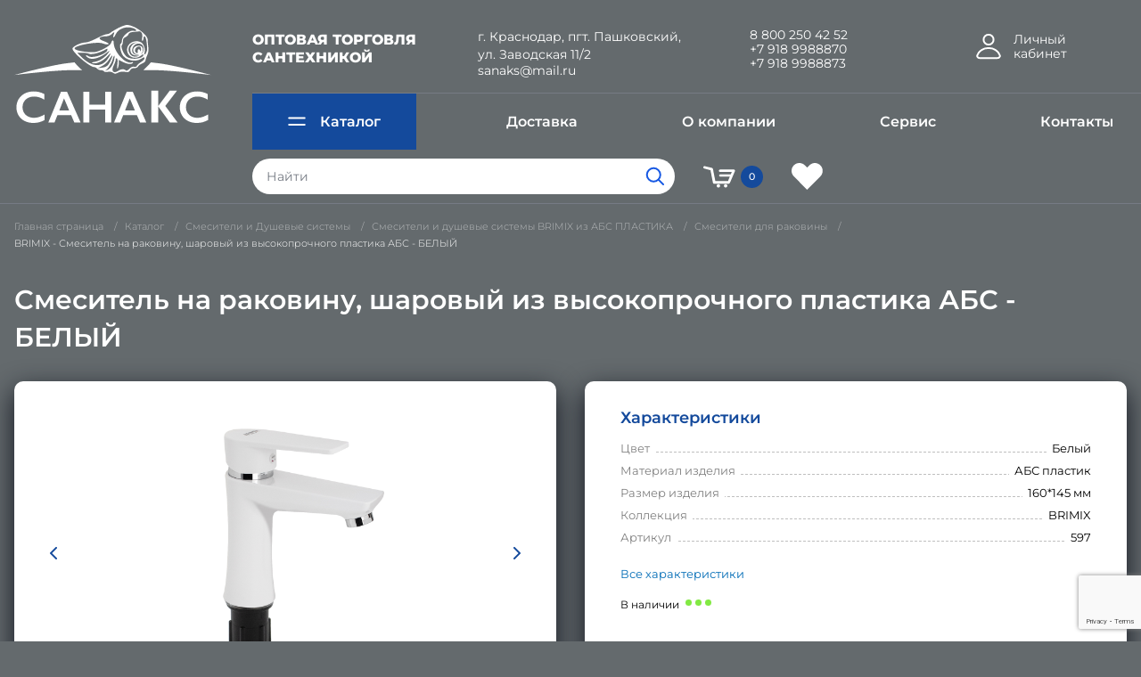

--- FILE ---
content_type: text/html; charset=UTF-8
request_url: https://sanaks.ru/catalog/smesiteli-dlya-rakoviny/brimix-smesitel-na-rakovinu-sharovyy-iz-vysokoprochnogo-plastika-abs-belyy_3/
body_size: 30647
content:
<!DOCTYPE html>
<!--[if IE 9]>
<html class="no-js ie ie9" lang="en"><![endif]-->
<!--[if !IE]><!-->
<html class="no-js" lang="en">
<!--<![endif]-->

<head>
    <meta name="viewport" content="width=device-width, initial-scale=1.0">

    <meta name="cmsmagazine" content="f21b68cb09efe1a7161ca2caaacaf749"/>
	<link rel="apple-touch-icon" sizes="180x180" href="/local/templates/sanaks/images/favicon/apple-touch-icon.png?v=2">
    <link rel="icon" type="image/png" sizes="32x32" href="/local/templates/sanaks/images/favicon/favicon-32x32.png?v=2">
    <link rel="icon" type="image/png" sizes="194x194"
          href="/local/templates/sanaks/images/favicon/favicon-194x194.png?v=2">
    <link rel="icon" type="image/png" sizes="192x192"
          href="/local/templates/sanaks/images/favicon/android-chrome-192x192.png?v=2">
    <link rel="icon" type="image/png" sizes="16x16" href="/local/templates/sanaks/images/favicon/favicon-16x16.png?v=2">
    <link rel="manifest" href="/local/templates/sanaks/images/favicon/site.webmanifest">
    <link rel="mask-icon" href="/local/templates/sanaks/images/favicon/safari-pinned-tab.svg?v=2" color="#144a9c">
    <link rel="shortcut icon" href="/local/templates/sanaks/images/favicon/favicon.ico?v=2">
    <meta name="msapplication-TileColor" content="#144a9c">
    <meta name="msapplication-config" content="/local/templates/sanaks/images/favicon/browserconfig.xml">
    <meta name="theme-color" content="#144a9c">

    <title>BRIMIX - Смеситель на раковину, шаровый из высокопрочного пластика АБС - БЕЛЫЙ - Санакс</title>
    <meta http-equiv="Content-Type" content="text/html; charset=UTF-8" />
<meta name="robots" content="index, follow" />
<meta name="keywords" content="сантехника оптом, сантехника опт, смесители оптом, аксессуары для ванной, душевые, зеркало, зеркало для ванной, краны, краны шаровые, магазин сантехники, мойки, полотенцесушитель, продажа сантехники, сантехника, сантехника магазин, сантехника опт, смесители для ванн, смесители, фитинги, фурнитура для стекла и зеркал" />
<meta name="description" content="BRIMIX - Смеситель на раковину, шаровый из высокопрочного пластика АБС - БЕЛЫЙ - Санакс" />
<script type="text/javascript" data-skip-moving="true">(function(w, d, n) {var cl = "bx-core";var ht = d.documentElement;var htc = ht ? ht.className : undefined;if (htc === undefined || htc.indexOf(cl) !== -1){return;}var ua = n.userAgent;if (/(iPad;)|(iPhone;)/i.test(ua)){cl += " bx-ios";}else if (/Windows/i.test(ua)){cl += ' bx-win';}else if (/Macintosh/i.test(ua)){cl += " bx-mac";}else if (/Linux/i.test(ua) && !/Android/i.test(ua)){cl += " bx-linux";}else if (/Android/i.test(ua)){cl += " bx-android";}cl += (/(ipad|iphone|android|mobile|touch)/i.test(ua) ? " bx-touch" : " bx-no-touch");cl += w.devicePixelRatio && w.devicePixelRatio >= 2? " bx-retina": " bx-no-retina";var ieVersion = -1;if (/AppleWebKit/.test(ua)){cl += " bx-chrome";}else if (/Opera/.test(ua)){cl += " bx-opera";}else if (/Firefox/.test(ua)){cl += " bx-firefox";}ht.className = htc ? htc + " " + cl : cl;})(window, document, navigator);</script>

<link href="/bitrix/css/main/themes/blue/style.css?1647524563386" type="text/css"  rel="stylesheet" />
<link href="/bitrix/js/ui/design-tokens/dist/ui.design-tokens.css?167233447524720" type="text/css"  rel="stylesheet" />
<link href="/bitrix/js/ui/fonts/opensans/ui.font.opensans.css?16721324652555" type="text/css"  rel="stylesheet" />
<link href="/bitrix/js/main/popup/dist/main.popup.bundle.css?169383206829861" type="text/css"  rel="stylesheet" />
<link href="/bitrix/css/arturgolubev.protectcopy/style.css?1685001328325" type="text/css"  rel="stylesheet" />
<link href="/bitrix/css/arturgolubev.protectcopy/print.css?1685001327151" type="text/css"  rel="stylesheet" />
<link href="/bitrix/cache/css/s1/sanaks/page_d0c96dd4e1456fce3fcbdc1b9913d494/page_d0c96dd4e1456fce3fcbdc1b9913d494_v1.css?17558756112363" type="text/css"  rel="stylesheet" />
<link href="/bitrix/cache/css/s1/sanaks/template_af15dd7d5e2482b64350dc8c04d16981/template_af15dd7d5e2482b64350dc8c04d16981_v1.css?1755875611307592" type="text/css"  data-template-style="true" rel="stylesheet" />






    	<meta name="yandex-verification" content="96415b8158b57ea3" />
<meta name="google-site-verification" content="zE_yK5D6JM5P8KafHOmvF_68tvT6h5njapZsDBBC30M" />
<noscript><div><img src="https://mc.yandex.ru/watch/90860412" style="position:absolute; left:-9999px;" alt="" /></div></noscript>
 </head>

<body>

<div class="go hide"><img class="svg-inline" src="/local/templates/sanaks/images/go.svg" alt=""></div>
<div class="reveal" id="reveal-enter" data-reveal data-deep-link="true" data-close-on-click="false">
    <div id="comp_6291f605a87e0329d2da0a7ae6e70c63"><h2>Вход</h2>
<p>Пожалуйста, авторизуйтесь:</p>

<form name="system_auth_form6zOYVN" method="post" target="_top" action="">
	<input type="hidden" name="backurl" value="/catalog/smesiteli-dlya-rakoviny/brimix-smesitel-na-rakovinu-sharovyy-iz-vysokoprochnogo-plastika-abs-belyy_3/" />
	<input type="hidden" name="AUTH_FORM" value="Y" />
	<input type="hidden" name="TYPE" value="AUTH" />
    <label>Логин<input name="USER_LOGIN" type="text" value=""></label>
        <label>Пароль<input type="password" name="USER_PASSWORD" maxlength="255" size="17" autocomplete="off"></label>
    <div class="step">
        <input class="step__input" type="checkbox" id="USER_REMEMBER_frm" name="USER_REMEMBER" value="Y">
        <label class="step__label" for="USER_REMEMBER_frm">Запомнить меня на этом компьютере</label>
    </div>
    <button type="submit" name="Login" value="Войти" class="button" >Войти<i class="fas fa-sign-in-alt fa-lg canv"></i></button>
    <div><noindex><a class="lynx" href="/auth/registration/" rel="nofollow">Зарегистрироваться</a></noindex></div>
    <p><noindex><a class="lynx" href="/auth/forgot/?forgot_password=yes&amp;backurl=%2Fcatalog%2Fsmesiteli-dlya-rakoviny%2Fbrimix-smesitel-na-rakovinu-sharovyy-iz-vysokoprochnogo-plastika-abs-belyy_3%2F" rel="nofollow">Забыли пароль?</a></noindex></p>
</form>
<button class="close-button" data-close aria-label="Закрыть"><span aria-hidden="true">&times;</span></button>
</div></div>
<header class="header">
    <div class="grid-container">
        <div class="grid-x grid-padding-x">
            <div class="cell large-5 medium-8 small-12"><a class="header__logo" href="/" title="Санакс логотип"><img
                        src="/local/templates/sanaks/images/logo.svg" alt="Санакс логотип"></a></div>
            <div class="cell medium-16 hide-for-large text-right small-12">
                <div class="header__burger">
                    <div class="header__span"></div>
                    <div class="header__span"></div>
                    <div class="header__span"></div>
                </div>
            </div>
            <div class="cell large-auto js-mobile-hide show-for-large">
                <div class="grid-x grid-padding-x header__grid">
                    <div class="cell large-6 medium-12">
                        <div class="header__opt">Оптовая торговля сантехникой</div>
                    </div>
                    <div class="cell xlarge-auto xlarge-offset-3 large-auto medium-12">
                        <div class="header__city">г.&#160;Краснодар, пгт.&#160;Пашковский,
                            ул.&#160;Заводская&#160;11/2
							<a class="header__tel" href="mailto:sanaks@mail.ru" title="sanaks@mail.ru">sanaks@mail.ru</a>
                        </div>
                    </div>
                    <div class="cell xlarge-4 large-6 medium-12">
                        <a class="header__tel" href="tel:88002504252" title="Телефон 8 800 250 42 52">8 800 250 42 52</a>
                        <a class="header__tel" href="tel:+79189988870" title="Телефон +7 918 9988870">+7 918 9988870</a>
                        <a class="header__tel" href="tel:+79189988873" title="Телефон +7 918 9988873">+7 918 9988873</a>
                    </div>
                    <div class="cell medium-shrink">
                                                    <div class="header__user">
                                <a class="header__user-link" data-toggle="reveal-enter" title="Личный кабинет - авторизация">
                                    <img src="/local/templates/sanaks/images/user.svg" alt="Личный кабинет - авторизация">
                                    <span class="header__cab">Личный кабинет</span>
                                </a>
                            </div>
                                            </div>
                </div>
                <div class="grid-x grid-padding-x align-middle">
                    <div class="cell xlarge-16">
                        <ul class="system">
                            <li class="system__item js-catalog"><a class="system__link system__link_cat" href="/catalog/"><img
                                        src="/local/templates/sanaks/images/menu.svg" alt="">Каталог</a>
                                <div class="system__catalog">
        <div class="grid-x">
            <div class="cell large-8 xlarge-6 system__catalog-menu">
                
                        <a class="system__catalog-item" href="/catalog/-smesiteli-i-dushevye-sistemy/" title="    Смесители  и Душевые системы" data-number-title="0">
                                Смесители  и Душевые системы</a>

                        
                        <a class="system__catalog-item" href="/catalog/armatura-dlya-unitazov-i-yemkostey/" title=" Арматура для унитазов и ёмкостей" data-number-title="1">
                             Арматура для унитазов и ёмкостей</a>

                        
                        <a class="system__catalog-item" href="/catalog/-komplektuyushchie-dlya-smesiteley-i-dusha/" title="   Комплектующие для смесителей и душа" data-number-title="2">
                               Комплектующие для смесителей и душа</a>

                        
                        <a class="system__catalog-item" href="/catalog/-moyki-dlya-kukhni/" title="   Мойки для кухни" data-number-title="3">
                               Мойки для кухни</a>

                        
                        <a class="system__catalog-item" href="/catalog/-polotentsesushiteli-i-komplektuyushchie/" title="   Полотенцесушители и комплектующие" data-number-title="4">
                               Полотенцесушители и комплектующие</a>

                        
                        <a class="system__catalog-item" href="/catalog/-sifony/" title="  Сифоны" data-number-title="5">
                              Сифоны</a>

                        
                        <a class="system__catalog-item" href="/catalog/-trapy-dlya-dusha/" title="   Трапы для душа" data-number-title="6">
                               Трапы для душа</a>

                        
                        <a class="system__catalog-item" href="/catalog/filtry-dlya-vody/" title=" Фильтры для воды" data-number-title="7">
                             Фильтры для воды</a>

                        
                        <a class="system__catalog-item" href="/catalog/krany-sharovye-i-fiting/" title=" Краны шаровые и фитинг" data-number-title="8">
                             Краны шаровые и фитинг</a>

                        
                        <a class="system__catalog-item" href="/catalog/aksessuary-dlya-vannoy/" title="Аксессуары для ванной" data-number-title="9">
                            Аксессуары для ванной</a>

                        
                        <a class="system__catalog-item" href="/catalog/zerkala-i-shkafy-v-vannuyu-i-prikhozhuyu/" title="Зеркала" data-number-title="10">
                            Зеркала</a>

                                    </div>
            <div class="cell large-16 xlarge-18 system__catalog-content">
                                    <div class="system__catalog-block">
                    <div class="system__catalog-wrapper">
                    <div class="grid-x grid-padding-x xlarge-up-4 large-up-3">
                                                                    <div class="system__catalog-category" style="width:100%;">
                            <a class="system__catalog-category-link" title="Душевые панели" href="/catalog/dushevye-paneli/">Душевые панели</a>
                                <span class="system__catalog-count">9</span>
                                                    </div>

                                            <div class="system__catalog-category" style="width:100%;">
                            <a class="system__catalog-category-link" title=" Смесители с гигиеническим душем " href="/catalog/smesiteli-s-gigienicheskim-dushem-/"> Смесители с гигиеническим душем </a>
                                <span class="system__catalog-count">21</span>
                                                    </div>

                                            <div class="system__catalog-category" style="width:100%;">
                            <a class="system__catalog-category-link" title=" Кран на одну воду" href="/catalog/kran-na-odnu-vodu/"> Кран на одну воду</a>
                                <span class="system__catalog-count">53</span>
                                                                                                                                <a class="system__catalog-product product_partial_list_247" href="/catalog/krany-na-odnu-vodu-latun/">Краны на одну воду ЛАТУНЬ</a>
                                                                                                                                            <a class="system__catalog-product product_partial_list_247" href="/catalog/krany-na-odnu-vodu-abs-plastik/">Краны на одну воду АБС пластик</a>
                                                                                                                                            <a class="system__catalog-product product_partial_list_247" href="/catalog/krany-na-odnu-vodu-nerzhaveyushchaya-stal-/">Краны на одну воду НЕРЖАВЕЮЩАЯ СТАЛЬ </a>
                                                                                                                                <a class="system__catalog-product product_full_list_247" title="Краны на одну воду ЛАТУНЬ" style="display:none;" href="/catalog/krany-na-odnu-vodu-latun/">Краны на одну воду ЛАТУНЬ</a>
                                                            <a class="system__catalog-product product_full_list_247" title="Краны на одну воду АБС пластик" style="display:none;" href="/catalog/krany-na-odnu-vodu-abs-plastik/">Краны на одну воду АБС пластик</a>
                                                            <a class="system__catalog-product product_full_list_247" title="Краны на одну воду НЕРЖАВЕЮЩАЯ СТАЛЬ " style="display:none;" href="/catalog/krany-na-odnu-vodu-nerzhaveyushchaya-stal-/">Краны на одну воду НЕРЖАВЕЮЩАЯ СТАЛЬ </a>
                                                            
                                                    </div>

                                            <div class="system__catalog-category" style="width:100%;">
                            <a class="system__catalog-category-link" title=" Смесители сенсорные" href="/catalog/smesiteli-sensornye/"> Смесители сенсорные</a>
                                <span class="system__catalog-count">26</span>
                                                    </div>

                                            <div class="system__catalog-category" style="width:100%;">
                            <a class="system__catalog-category-link" title=" Смесители термостатические" href="/catalog/smesiteli-termostaticheskie/"> Смесители термостатические</a>
                                <span class="system__catalog-count">7</span>
                                                    </div>

                                            <div class="system__catalog-category" style="width:100%;">
                            <a class="system__catalog-category-link" title="Смесители САТУРН " href="/catalog/smesiteli-saturn-/">Смесители САТУРН </a>
                                <span class="system__catalog-count">10</span>
                                                    </div>

                                            <div class="system__catalog-category" style="width:100%;">
                            <a class="system__catalog-category-link" title="Смесители   MAK " href="/catalog/smesiteli-mak-s-gibkim-tsvetnym-izlivom-sharovye/">Смесители   MAK </a>
                                <span class="system__catalog-count">2</span>
                                                    </div>

                                            <div class="system__catalog-category" style="width:100%;">
                            <a class="system__catalog-category-link" title="Смесители   BIANCO" href="/catalog/smesiteli-bianco-sharovye/">Смесители   BIANCO</a>
                                <span class="system__catalog-count">5</span>
                                                    </div>

                                            <div class="system__catalog-category" style="width:100%;">
                            <a class="system__catalog-category-link" title="Смесители и душевые системы   BRIMIX  из НЕРЖАВЕЮЩЕЙ СТАЛИ" href="/catalog/smesiteli-i-dushevye-sistemy-brimix-iz-nerzhaveyushchey-stali/">Смесители и душевые системы   BRIMIX  из НЕРЖАВЕЮЩЕЙ СТАЛИ</a>
                                <span class="system__catalog-count">27</span>
                                                                                                                                <a class="system__catalog-product product_partial_list_262" href="/catalog/dushevye-sistemy-brimix-iz-nerzhaveyushchey-stali/">Душевые системы BRIMIX из нержавеющей стали</a>
                                                                                                                                            <a class="system__catalog-product product_partial_list_262" href="/catalog/smesiteli-dlya-vanny-brimix-iz-nerzhaveyushchey-stali/">Смесители для ванны BRIMIX из нержавеющей стали</a>
                                                                                                                                            <a class="system__catalog-product product_partial_list_262" href="/catalog/smesiteli-dlya-kukhni-brimix-iz-nerzhaveyushchey-stali/">Смесители для кухни BRIMIX из нержавеющей стали</a>
                                                                                                                                            <a class="system__catalog-product product_partial_list_262" href="/catalog/smesiteli-dlya-rakoviny-brimix-iz-nerzhaveyushchey-stali/">Смесители для раковины BRIMIX из нержавеющей стали</a>
                                                                                                                                <a class="system__catalog-product product_full_list_262" title="Душевые системы BRIMIX из нержавеющей стали" style="display:none;" href="/catalog/dushevye-sistemy-brimix-iz-nerzhaveyushchey-stali/">Душевые системы BRIMIX из нержавеющей стали</a>
                                                            <a class="system__catalog-product product_full_list_262" title="Смесители для ванны BRIMIX из нержавеющей стали" style="display:none;" href="/catalog/smesiteli-dlya-vanny-brimix-iz-nerzhaveyushchey-stali/">Смесители для ванны BRIMIX из нержавеющей стали</a>
                                                            <a class="system__catalog-product product_full_list_262" title="Смесители для кухни BRIMIX из нержавеющей стали" style="display:none;" href="/catalog/smesiteli-dlya-kukhni-brimix-iz-nerzhaveyushchey-stali/">Смесители для кухни BRIMIX из нержавеющей стали</a>
                                                            <a class="system__catalog-product product_full_list_262" title="Смесители для раковины BRIMIX из нержавеющей стали" style="display:none;" href="/catalog/smesiteli-dlya-rakoviny-brimix-iz-nerzhaveyushchey-stali/">Смесители для раковины BRIMIX из нержавеющей стали</a>
                                                            
                                                    </div>

                                            <div class="system__catalog-category" style="width:100%;">
                            <a class="system__catalog-category-link" title="Смесители и душевые системы   BRIMIX  из АЛЮМИНИЯ" href="/catalog/smesiteli-i-dushevye-sistemy-brimix-iz-alyuminiya/">Смесители и душевые системы   BRIMIX  из АЛЮМИНИЯ</a>
                                <span class="system__catalog-count">19</span>
                                                                                                                                <a class="system__catalog-product product_partial_list_265" href="/catalog/dushevye-sistemy-brimix-iz-alyuminiya/">Душевые системы BRIMIX из АЛЮМИНИЯ</a>
                                                                                                                                            <a class="system__catalog-product product_partial_list_265" href="/catalog/smesiteli-dlya-kukhni-brimix-iz-alyuminiya/">Смесители для кухни BRIMIX из АЛЮМИНИЯ</a>
                                                                                                                                <a class="system__catalog-product product_full_list_265" title="Душевые системы BRIMIX из АЛЮМИНИЯ" style="display:none;" href="/catalog/dushevye-sistemy-brimix-iz-alyuminiya/">Душевые системы BRIMIX из АЛЮМИНИЯ</a>
                                                            <a class="system__catalog-product product_full_list_265" title="Смесители для кухни BRIMIX из АЛЮМИНИЯ" style="display:none;" href="/catalog/smesiteli-dlya-kukhni-brimix-iz-alyuminiya/">Смесители для кухни BRIMIX из АЛЮМИНИЯ</a>
                                                            
                                                    </div>

                                            <div class="system__catalog-category" style="width:100%;">
                            <a class="system__catalog-category-link" title="Смесители и душевые системы   BRIMIX  из АБС ПЛАСТИКА" href="/catalog/smesiteli-i-dushevye-sistemy-brimix-iz-abs-plastika/">Смесители и душевые системы   BRIMIX  из АБС ПЛАСТИКА</a>
                                <span class="system__catalog-count">133</span>
                                                                                                                                <a class="system__catalog-product product_partial_list_266" href="/catalog/dushevye-stoyki-so-smesitelem/">Душевые стойки со смесителем</a>
                                                                                                                                            <a class="system__catalog-product product_partial_list_266" href="/catalog/smesiteli-dlya-vanny/">Смесители для ванны</a>
                                                                                                                                            <a class="system__catalog-product product_partial_list_266" href="/catalog/smesiteli-dlya-dusha/">Смесители для душа</a>
                                                                                                                                            <a class="system__catalog-product product_partial_list_266" href="/catalog/smesiteli-dlya-kukhni/">Смесители для кухни</a>
                                                                                                                                            <a class="system__catalog-product product_partial_list_266" href="/catalog/smesiteli-dlya-rakoviny/">Смесители для раковины</a>
                                                                                                                                <a class="system__catalog-product product_full_list_266" title="Душевые стойки со смесителем" style="display:none;" href="/catalog/dushevye-stoyki-so-smesitelem/">Душевые стойки со смесителем</a>
                                                            <a class="system__catalog-product product_full_list_266" title="Смесители для ванны" style="display:none;" href="/catalog/smesiteli-dlya-vanny/">Смесители для ванны</a>
                                                            <a class="system__catalog-product product_full_list_266" title="Смесители для душа" style="display:none;" href="/catalog/smesiteli-dlya-dusha/">Смесители для душа</a>
                                                            <a class="system__catalog-product product_full_list_266" title="Смесители для кухни" style="display:none;" href="/catalog/smesiteli-dlya-kukhni/">Смесители для кухни</a>
                                                            <a class="system__catalog-product product_full_list_266" title="Смесители для раковины" style="display:none;" href="/catalog/smesiteli-dlya-rakoviny/">Смесители для раковины</a>
                                                            
                                                    </div>

                                            <div class="system__catalog-category" style="width:100%;">
                            <a class="system__catalog-category-link" title="Смесители и душевые системы   CONSUL " href="/catalog/smesiteli-i-dushevye-sistemy-consul-/">Смесители и душевые системы   CONSUL </a>
                                <span class="system__catalog-count">14</span>
                                                    </div>

                                            <div class="system__catalog-category" style="width:100%;">
                            <a class="system__catalog-category-link" title="Смесители и душевые системы   FABIA" href="/catalog/smesiteli-i-dushevye-sistemy-fabia/">Смесители и душевые системы   FABIA</a>
                                <span class="system__catalog-count">80</span>
                                                                                                                                <a class="system__catalog-product product_partial_list_488" href="/catalog/dushevye-sistemy-fabia/">Душевые системы FABIA</a>
                                                                                                                                            <a class="system__catalog-product product_partial_list_488" href="/catalog/smeciteli-dlya-vanny-fabia/">Смеcители для ванны FABIA</a>
                                                                                                                                            <a class="system__catalog-product product_partial_list_488" href="/catalog/smesiteli-dlya-kukhni-fabia/">Смесители для кухни FABIA</a>
                                                                                                                                            <a class="system__catalog-product product_partial_list_488" href="/catalog/smesiteli-dlya-rakoviny-fabia/">Смесители для раковины FABIA</a>
                                                                                                                                <a class="system__catalog-product product_full_list_488" title="Душевые системы FABIA" style="display:none;" href="/catalog/dushevye-sistemy-fabia/">Душевые системы FABIA</a>
                                                            <a class="system__catalog-product product_full_list_488" title="Смеcители для ванны FABIA" style="display:none;" href="/catalog/smeciteli-dlya-vanny-fabia/">Смеcители для ванны FABIA</a>
                                                            <a class="system__catalog-product product_full_list_488" title="Смесители для кухни FABIA" style="display:none;" href="/catalog/smesiteli-dlya-kukhni-fabia/">Смесители для кухни FABIA</a>
                                                            <a class="system__catalog-product product_full_list_488" title="Смесители для раковины FABIA" style="display:none;" href="/catalog/smesiteli-dlya-rakoviny-fabia/">Смесители для раковины FABIA</a>
                                                            
                                                    </div>

                                            <div class="system__catalog-category" style="width:100%;">
                            <a class="system__catalog-category-link" title="Смесители и душевые системы   GFmark" href="/catalog/smesiteli-i-dushevye-sistemy-gfmark/">Смесители и душевые системы   GFmark</a>
                                <span class="system__catalog-count">20</span>
                                                                                                                                <a class="system__catalog-product product_partial_list_271" href="/catalog/smesiteli-gfmark-sharovye-titan-iz-latuni/">Смесители   GFmark шаровые  ТИТАН  из ЛАТУНИ</a>
                                                                                                                                            <a class="system__catalog-product product_partial_list_271" href="/catalog/smesiteli-gfmark-sharovye-pod-bronzu-iz-latuni/">Смесители   GFmark шаровые под БРОНЗУ из ЛАТУНИ</a>
                                                                                                                                            <a class="system__catalog-product product_partial_list_271" href="/catalog/smesiteli-gfmark-sharovye-pod-med-iz-latuni/">Смесители   GFmark шаровые под МЕДЬ из ЛАТУНИ</a>
                                                                                                                                            <a class="system__catalog-product product_partial_list_271" href="/catalog/smesiteli-gfmark-sharovye-s-beloy-emalyu/">Смесители   GFmark шаровые с белой эмалью</a>
                                                                                                                                            <a class="system__catalog-product product_partial_list_271" href="/catalog/smesiteli-gfmark-sharovye-s-chernoy-emalyu/">Смесители   GFmark шаровые с черной эмалью</a>
                                                                                                                                            <a class="system__catalog-product product_partial_list_271" href="/catalog/smesiteli-gfmark-sharovye-khromirovannye/">Смесители   GFmark шаровые хромированные</a>
                                                                                                                                <a class="system__catalog-product product_full_list_271" title="Смесители   GFmark шаровые  ТИТАН  из ЛАТУНИ" style="display:none;" href="/catalog/smesiteli-gfmark-sharovye-titan-iz-latuni/">Смесители   GFmark шаровые  ТИТАН  из ЛАТУНИ</a>
                                                            <a class="system__catalog-product product_full_list_271" title="Смесители   GFmark шаровые под БРОНЗУ из ЛАТУНИ" style="display:none;" href="/catalog/smesiteli-gfmark-sharovye-pod-bronzu-iz-latuni/">Смесители   GFmark шаровые под БРОНЗУ из ЛАТУНИ</a>
                                                            <a class="system__catalog-product product_full_list_271" title="Смесители   GFmark шаровые под МЕДЬ из ЛАТУНИ" style="display:none;" href="/catalog/smesiteli-gfmark-sharovye-pod-med-iz-latuni/">Смесители   GFmark шаровые под МЕДЬ из ЛАТУНИ</a>
                                                            <a class="system__catalog-product product_full_list_271" title="Смесители   GFmark шаровые с белой эмалью" style="display:none;" href="/catalog/smesiteli-gfmark-sharovye-s-beloy-emalyu/">Смесители   GFmark шаровые с белой эмалью</a>
                                                            <a class="system__catalog-product product_full_list_271" title="Смесители   GFmark шаровые с черной эмалью" style="display:none;" href="/catalog/smesiteli-gfmark-sharovye-s-chernoy-emalyu/">Смесители   GFmark шаровые с черной эмалью</a>
                                                            <a class="system__catalog-product product_full_list_271" title="Смесители   GFmark шаровые хромированные" style="display:none;" href="/catalog/smesiteli-gfmark-sharovye-khromirovannye/">Смесители   GFmark шаровые хромированные</a>
                                                            
                                                    </div>

                                            <div class="system__catalog-category" style="width:100%;">
                            <a class="system__catalog-category-link" title="Смесители и душевые системы   MAGNUS  из НЕРЖАВЕЮЩЕЙ СТАЛИ" href="/catalog/smesiteli-i-dushevye-sistemy-magnus-iz-nerzhaveyushchey-stali-/">Смесители и душевые системы   MAGNUS  из НЕРЖАВЕЮЩЕЙ СТАЛИ</a>
                                <span class="system__catalog-count">119</span>
                                                                                                                                <a class="system__catalog-product product_partial_list_281" href="/catalog/dushevye-sistemy-magnus-iz-nerzhaveyushchey-stali-304/">Душевые системы MAGNUS из нержавеющей стали </a>
                                                                                                                                            <a class="system__catalog-product product_partial_list_281" href="/catalog/smesiteli-dlya-vanny-magnus-iz-nerzhaveyushchey-stali-/">Смесители для ванны MAGNUS из нержавеющей стали </a>
                                                                                                                                            <a class="system__catalog-product product_partial_list_281" href="/catalog/smesiteli-dlya-kukhni-magnus-iz-nerzhaveyushchey-stali-304-m-k-i-sharovye/">Смесители для кухни MAGNUS из нержавеющей стали </a>
                                                                                                                                            <a class="system__catalog-product product_partial_list_281" href="/catalog/smesiteli-dlya-rakoviny-magnus-iz-nerzhaveyushchey-stali-/">Смесители для раковины MAGNUS из нержавеющей стали </a>
                                                                                                                                <a class="system__catalog-product product_full_list_281" title="Душевые системы MAGNUS из нержавеющей стали " style="display:none;" href="/catalog/dushevye-sistemy-magnus-iz-nerzhaveyushchey-stali-304/">Душевые системы MAGNUS из нержавеющей стали </a>
                                                            <a class="system__catalog-product product_full_list_281" title="Смесители для ванны MAGNUS из нержавеющей стали " style="display:none;" href="/catalog/smesiteli-dlya-vanny-magnus-iz-nerzhaveyushchey-stali-/">Смесители для ванны MAGNUS из нержавеющей стали </a>
                                                            <a class="system__catalog-product product_full_list_281" title="Смесители для кухни MAGNUS из нержавеющей стали " style="display:none;" href="/catalog/smesiteli-dlya-kukhni-magnus-iz-nerzhaveyushchey-stali-304-m-k-i-sharovye/">Смесители для кухни MAGNUS из нержавеющей стали </a>
                                                            <a class="system__catalog-product product_full_list_281" title="Смесители для раковины MAGNUS из нержавеющей стали " style="display:none;" href="/catalog/smesiteli-dlya-rakoviny-magnus-iz-nerzhaveyushchey-stali-/">Смесители для раковины MAGNUS из нержавеющей стали </a>
                                                            
                                                    </div>

                                            <div class="system__catalog-category" style="width:100%;">
                            <a class="system__catalog-category-link" title="Смесители и душевые системы   MAGNUS из ЛАТУНИ" href="/catalog/smesiteli-i-dushevye-sistemy-magnus-iz-latuni/">Смесители и душевые системы   MAGNUS из ЛАТУНИ</a>
                                <span class="system__catalog-count">51</span>
                                                                                                                                <a class="system__catalog-product product_partial_list_289" href="/catalog/smesiteli-magnus-93-seriya-zoloto/">Смесители MAGNUS 93 серия (ЗОЛОТО)</a>
                                                                                                                                            <a class="system__catalog-product product_partial_list_289" href="/catalog/smesiteli-magnus-87-seriya-chyernyy/">Смесители MAGNUS 87 серия (ЧЁРНЫЙ)</a>
                                                                                                                                            <a class="system__catalog-product product_partial_list_289" href="/catalog/smesiteli-magnus-88-seriya-khrom/">Смесители MAGNUS 88 серия (ХРОМ)</a>
                                                                                                                                            <a class="system__catalog-product product_partial_list_289" href="/catalog/smesiteli-magnus-84-seriya-khrom/">Смесители MAGNUS 84 серия (ХРОМ)</a>
                                                                                                                                            <a class="system__catalog-product product_partial_list_289" href="/catalog/smesiteli-magnus-85-seriya-khrom/">Смесители MAGNUS 85 серия (ХРОМ)</a>
                                                                                                                                            <a class="system__catalog-product product_partial_list_289" href="/catalog/smesiteli-magnus-86-seriya-khrom/">Смесители MAGNUS 86 серия (ХРОМ)</a>
                                                                                                                                                                                                                                                                <a class="system__catalog-product product_full_list_289" title="Смесители MAGNUS 93 серия (ЗОЛОТО)" style="display:none;" href="/catalog/smesiteli-magnus-93-seriya-zoloto/">Смесители MAGNUS 93 серия (ЗОЛОТО)</a>
                                                            <a class="system__catalog-product product_full_list_289" title="Смесители MAGNUS 87 серия (ЧЁРНЫЙ)" style="display:none;" href="/catalog/smesiteli-magnus-87-seriya-chyernyy/">Смесители MAGNUS 87 серия (ЧЁРНЫЙ)</a>
                                                            <a class="system__catalog-product product_full_list_289" title="Смесители MAGNUS 88 серия (ХРОМ)" style="display:none;" href="/catalog/smesiteli-magnus-88-seriya-khrom/">Смесители MAGNUS 88 серия (ХРОМ)</a>
                                                            <a class="system__catalog-product product_full_list_289" title="Смесители MAGNUS 84 серия (ХРОМ)" style="display:none;" href="/catalog/smesiteli-magnus-84-seriya-khrom/">Смесители MAGNUS 84 серия (ХРОМ)</a>
                                                            <a class="system__catalog-product product_full_list_289" title="Смесители MAGNUS 85 серия (ХРОМ)" style="display:none;" href="/catalog/smesiteli-magnus-85-seriya-khrom/">Смесители MAGNUS 85 серия (ХРОМ)</a>
                                                            <a class="system__catalog-product product_full_list_289" title="Смесители MAGNUS 86 серия (ХРОМ)" style="display:none;" href="/catalog/smesiteli-magnus-86-seriya-khrom/">Смесители MAGNUS 86 серия (ХРОМ)</a>
                                                            <a class="system__catalog-product product_full_list_289" title="Смесители для кухни MAGNUS латунь" style="display:none;" href="/catalog/smesiteli-dlya-kukhni-magnus-latun/">Смесители для кухни MAGNUS латунь</a>
                                                            <a class="system__catalog-product product_full_list_289" title="Смесители для раковины MAGNUS латунь" style="display:none;" href="/catalog/smesiteli-dlya-rakoviny-magnus-latun/">Смесители для раковины MAGNUS латунь</a>
                                                                                                <a class="system__catalog-product system__catalog-product_add" data-id="289" title="Показать ещё категорий каталога">Показать еще</a>
                                
                                                    </div>

                                            <div class="system__catalog-category" style="width:100%;">
                            <a class="system__catalog-category-link" title="Смесители   MAYFAIR " href="/catalog/smesiteli-mayfair-sharovye/">Смесители   MAYFAIR </a>
                                <span class="system__catalog-count">35</span>
                                                                                                                                <a class="system__catalog-product product_partial_list_292" href="/catalog/smesiteli-mayfair-sharovye_1/">Смесители MAYFAIR шаровые</a>
                                                                                                                                            <a class="system__catalog-product product_partial_list_292" href="/catalog/smesiteli-mayfair-m-k/">Смесители MAYFAIR м/к</a>
                                                                                                                                <a class="system__catalog-product product_full_list_292" title="Смесители MAYFAIR шаровые" style="display:none;" href="/catalog/smesiteli-mayfair-sharovye_1/">Смесители MAYFAIR шаровые</a>
                                                            <a class="system__catalog-product product_full_list_292" title="Смесители MAYFAIR м/к" style="display:none;" href="/catalog/smesiteli-mayfair-m-k/">Смесители MAYFAIR м/к</a>
                                                            
                                                    </div>

                                            <div class="system__catalog-category" style="width:100%;">
                            <a class="system__catalog-category-link" title="Смесители   OSKAR" href="/catalog/smesiteli-oskar-sharovye/">Смесители   OSKAR</a>
                                <span class="system__catalog-count">5</span>
                                                    </div>

                                            <div class="system__catalog-category" style="width:100%;">
                            <a class="system__catalog-category-link" title="Смесители   RUSSIA-MOSCOW" href="/catalog/smesiteli-russia-moscow/">Смесители   RUSSIA-MOSCOW</a>
                                <span class="system__catalog-count">12</span>
                                                    </div>

                                            <div class="system__catalog-category" style="width:100%;">
                            <a class="system__catalog-category-link" title="Смесители   САНАКС" href="/catalog/smesiteli-sanaks-m-k/">Смесители   САНАКС</a>
                                <span class="system__catalog-count">26</span>
                                                    </div>

                                            <div class="system__catalog-category" style="width:100%;">
                            <a class="system__catalog-category-link" title="Смесители   SENATOR " href="/catalog/smesiteli-senator-sharovye/">Смесители   SENATOR </a>
                                <span class="system__catalog-count">1</span>
                                                    </div>

                                            <div class="system__catalog-category" style="width:100%;">
                            <a class="system__catalog-category-link" title="Смесители и душевые системы   BRIMIX  из ЛАТУНИ" href="/catalog/smesiteli-i-dushevye-sistemy-brimix-iz-latuni/">Смесители и душевые системы   BRIMIX  из ЛАТУНИ</a>
                                <span class="system__catalog-count">45</span>
                                                                                                                                <a class="system__catalog-product product_partial_list_308" href="/catalog/dushevye-sistemy-so-smesitelem-brimix/"> Душевые системы со смесителем BRIMIX</a>
                                                                                                                                            <a class="system__catalog-product product_partial_list_308" href="/catalog/smesiteli-brimix-dlya-dusha/">Смесители BRIMIX для душа</a>
                                                                                                                                            <a class="system__catalog-product product_partial_list_308" href="/catalog/smesiteli-brimix-dlya-kukhni/">Смесители BRIMIX для кухни</a>
                                                                                                                                            <a class="system__catalog-product product_partial_list_308" href="/catalog/smesiteli-brimix-dlya-rakoviny/">Смесители BRIMIX для раковины</a>
                                                                                                                                            <a class="system__catalog-product product_partial_list_308" href="/catalog/smesiteli-brimix-loktevye/">Смесители BRIMIX локтевые</a>
                                                                                                                                            <a class="system__catalog-product product_partial_list_308" href="/catalog/smesiteli-brimix-belaya-mozaika/"> Смесители BRIMIX белая мозаика</a>
                                                                                                                                                                                                <a class="system__catalog-product product_full_list_308" title=" Душевые системы со смесителем BRIMIX" style="display:none;" href="/catalog/dushevye-sistemy-so-smesitelem-brimix/"> Душевые системы со смесителем BRIMIX</a>
                                                            <a class="system__catalog-product product_full_list_308" title="Смесители BRIMIX для душа" style="display:none;" href="/catalog/smesiteli-brimix-dlya-dusha/">Смесители BRIMIX для душа</a>
                                                            <a class="system__catalog-product product_full_list_308" title="Смесители BRIMIX для кухни" style="display:none;" href="/catalog/smesiteli-brimix-dlya-kukhni/">Смесители BRIMIX для кухни</a>
                                                            <a class="system__catalog-product product_full_list_308" title="Смесители BRIMIX для раковины" style="display:none;" href="/catalog/smesiteli-brimix-dlya-rakoviny/">Смесители BRIMIX для раковины</a>
                                                            <a class="system__catalog-product product_full_list_308" title="Смесители BRIMIX локтевые" style="display:none;" href="/catalog/smesiteli-brimix-loktevye/">Смесители BRIMIX локтевые</a>
                                                            <a class="system__catalog-product product_full_list_308" title=" Смесители BRIMIX белая мозаика" style="display:none;" href="/catalog/smesiteli-brimix-belaya-mozaika/"> Смесители BRIMIX белая мозаика</a>
                                                            <a class="system__catalog-product product_full_list_308" title=" Смесители BRIMIX чёрная мозаика" style="display:none;" href="/catalog/smesiteli-brimix-chyernaya-mozaika/"> Смесители BRIMIX чёрная мозаика</a>
                                                                                                <a class="system__catalog-product system__catalog-product_add" data-id="308" title="Показать ещё категорий каталога">Показать еще</a>
                                
                                                    </div>

                                            <div class="system__catalog-category" style="width:100%;">
                            <a class="system__catalog-category-link" title="Смесители   НЕВА " href="/catalog/smesiteli-neva-m-k/">Смесители   НЕВА </a>
                                <span class="system__catalog-count">2</span>
                                                    </div>

                                            <div class="system__catalog-category" style="width:100%;">
                            <a class="system__catalog-category-link" title="Смесители   СЕРП и МОЛОТ" href="/catalog/smesiteli-serp-i-molot-m-k/">Смесители   СЕРП и МОЛОТ</a>
                                <span class="system__catalog-count">2</span>
                                                    </div>

                                                                </div>
                    </div>
                    </div>
                                    <div class="system__catalog-block">
                    <div class="system__catalog-wrapper">
                    <div class="grid-x grid-padding-x xlarge-up-4 large-up-3">
                                                                    <div class="system__catalog-category" style="width:100%;">
                            <a class="system__catalog-category-link" title="Поплавки для ёмкости" href="/catalog/poplavki-dlya-yemkosti/">Поплавки для ёмкости</a>
                                <span class="system__catalog-count">20</span>
                                                    </div>

                                            <div class="system__catalog-category" style="width:100%;">
                            <a class="system__catalog-category-link" title="Арматура для унитаза" href="/catalog/armatura-dlya-unitaza/">Арматура для унитаза</a>
                                <span class="system__catalog-count">9</span>
                                                    </div>

                                                                </div>
                    </div>
                    </div>
                                    <div class="system__catalog-block">
                    <div class="system__catalog-wrapper">
                    <div class="grid-x grid-padding-x xlarge-up-4 large-up-3">
                                                                    <div class="system__catalog-category" style="width:100%;">
                            <a class="system__catalog-category-link" title="   Душевые стойки " href="/catalog/-dushevye-stoyki-/">   Душевые стойки </a>
                                <span class="system__catalog-count">41</span>
                                                                                                                                <a class="system__catalog-product product_partial_list_315" href="/catalog/dushevye-stoyki-tropicheskiy-dush/">Душевые стойки Тропический душ</a>
                                                                                                                                            <a class="system__catalog-product product_partial_list_315" href="/catalog/dushevye-stoyki/">Душевые стойки</a>
                                                                                                                                <a class="system__catalog-product product_full_list_315" title="Душевые стойки Тропический душ" style="display:none;" href="/catalog/dushevye-stoyki-tropicheskiy-dush/">Душевые стойки Тропический душ</a>
                                                            <a class="system__catalog-product product_full_list_315" title="Душевые стойки" style="display:none;" href="/catalog/dushevye-stoyki/">Душевые стойки</a>
                                                            
                                                    </div>

                                            <div class="system__catalog-category" style="width:100%;">
                            <a class="system__catalog-category-link" title="Аэраторы и рассеиватели" href="/catalog/aeratory-i-rasseivateli/">Аэраторы и рассеиватели</a>
                                <span class="system__catalog-count">29</span>
                                                    </div>

                                            <div class="system__catalog-category" style="width:100%;">
                            <a class="system__catalog-category-link" title="Диверторы" href="/catalog/divertory/">Диверторы</a>
                                <span class="system__catalog-count">6</span>
                                                    </div>

                                            <div class="system__catalog-category" style="width:100%;">
                            <a class="system__catalog-category-link" title="Изливы к смесителям" href="/catalog/izlivy-k-smesitelyam/">Изливы к смесителям</a>
                                <span class="system__catalog-count">23</span>
                                                    </div>

                                            <div class="system__catalog-category" style="width:100%;">
                            <a class="system__catalog-category-link" title="Кранбуксы и картриджи" href="/catalog/kranbuksy-i-kartridzhi/">Кранбуксы и картриджи</a>
                                <span class="system__catalog-count">12</span>
                                                    </div>

                                            <div class="system__catalog-category" style="width:100%;">
                            <a class="system__catalog-category-link" title="Кронштейны для душевых леек" href="/catalog/kronshteyny-dlya-dushevykh-leek/">Кронштейны для душевых леек</a>
                                <span class="system__catalog-count">19</span>
                                                    </div>

                                            <div class="system__catalog-category" style="width:100%;">
                            <a class="system__catalog-category-link" title="Лейки и наборы гигиенические " href="/catalog/leyki-i-nabory-gigienicheskie-/">Лейки и наборы гигиенические </a>
                                <span class="system__catalog-count">43</span>
                                                    </div>

                                            <div class="system__catalog-category" style="width:100%;">
                            <a class="system__catalog-category-link" title="Лейки и наборы душевые" href="/catalog/leyki-i-nabory-dushevye/">Лейки и наборы душевые</a>
                                <span class="system__catalog-count">66</span>
                                                    </div>

                                            <div class="system__catalog-category" style="width:100%;">
                            <a class="system__catalog-category-link" title="Лейки тропический душ" href="/catalog/leyki-tropicheskiy-dush/">Лейки тропический душ</a>
                                <span class="system__catalog-count">25</span>
                                                    </div>

                                            <div class="system__catalog-category" style="width:100%;">
                            <a class="system__catalog-category-link" title="Разное" href="/catalog/raznoe/">Разное</a>
                                <span class="system__catalog-count">16</span>
                                                    </div>

                                            <div class="system__catalog-category" style="width:100%;">
                            <a class="system__catalog-category-link" title="Ручки и маховики к смесителям" href="/catalog/ruchki-i-makhoviki-k-smesitelyam/">Ручки и маховики к смесителям</a>
                                <span class="system__catalog-count">11</span>
                                                    </div>

                                            <div class="system__catalog-category" style="width:100%;">
                            <a class="system__catalog-category-link" title="Эксцентрики и чашки" href="/catalog/ekstsentriki-i-chashki/">Эксцентрики и чашки</a>
                                <span class="system__catalog-count">15</span>
                                                    </div>

                                            <div class="system__catalog-category" style="width:100%;">
                            <a class="system__catalog-category-link" title="Шланги душевые к смесителям" href="/catalog/shlangi-dushevye-k-smesitelyam/">Шланги душевые к смесителям</a>
                                <span class="system__catalog-count">33</span>
                                                    </div>

                                            <div class="system__catalog-category" style="width:100%;">
                            <a class="system__catalog-category-link" title="Шланги соединительные и гибкая подводка" href="/catalog/shlangi-soedinitelnye-i-gibkaya-podvodka/">Шланги соединительные и гибкая подводка</a>
                                <span class="system__catalog-count">32</span>
                                                    </div>

                                                                </div>
                    </div>
                    </div>
                                    <div class="system__catalog-block">
                    <div class="system__catalog-wrapper">
                    <div class="grid-x grid-padding-x xlarge-up-4 large-up-3">
                                                                    <div class="system__catalog-category" style="width:100%;">
                            <a class="system__catalog-category-link" title="Раковины накладные" href="/catalog/rakoviny-nakladnye/">Раковины накладные</a>
                                <span class="system__catalog-count">2</span>
                                                    </div>

                                            <div class="system__catalog-category" style="width:100%;">
                            <a class="system__catalog-category-link" title="Мойки FABIA PROFI" href="/catalog/moyki-fabia-profi-tolshchina-3-0-kh-0-8-mm-glubina-200-mm-iz-nerzhaveyushchey-stali/">Мойки FABIA PROFI</a>
                                <span class="system__catalog-count">35</span>
                                                    </div>

                                            <div class="system__catalog-category" style="width:100%;">
                            <a class="system__catalog-category-link" title="Мойки FRANK PROFI" href="/catalog/moyki-frank-profi-vreznye-steklo-8-0-mm-s-sifonom-korzina/">Мойки FRANK PROFI</a>
                                <span class="system__catalog-count">2</span>
                                                    </div>

                                            <div class="system__catalog-category" style="width:100%;">
                            <a class="system__catalog-category-link" title="Мойки FABIA врезные 0,6 - 0,8 мм" href="/catalog/moyki-fabia-vreznye-0-6-0-8-mm-iz-nerzhaveyushchey-stali/">Мойки FABIA врезные 0,6 - 0,8 мм</a>
                                <span class="system__catalog-count">54</span>
                                                                                                                                <a class="system__catalog-product product_partial_list_340" href="/catalog/moyki-fabia-vreznye-0-8-mm-s-sifonom/">Мойки FABIA врезные 0,8 мм</a>
                                                                                                                                            <a class="system__catalog-product product_partial_list_340" href="/catalog/moyki-fabia-vreznye-0-8-mm-s-pvd-pokrytiem/">Мойки FABIA врезные 0,8 мм с PVD покрытием</a>
                                                                                                                                            <a class="system__catalog-product product_partial_list_340" href="/catalog/moyki-frank-vreznye-0-8-mm-s-uzorom-s-sifonom/">Мойки FRANK врезные 0,8  мм</a>
                                                                                                                                            <a class="system__catalog-product product_partial_list_340" href="/catalog/moyki-fabia-vreznye-0-6-mm-s-bolshoy-gorlovinoy/">Мойки FABIA врезные 0,6 мм</a>
                                                                                                                                <a class="system__catalog-product product_full_list_340" title="Мойки FABIA врезные 0,8 мм" style="display:none;" href="/catalog/moyki-fabia-vreznye-0-8-mm-s-sifonom/">Мойки FABIA врезные 0,8 мм</a>
                                                            <a class="system__catalog-product product_full_list_340" title="Мойки FABIA врезные 0,8 мм с PVD покрытием" style="display:none;" href="/catalog/moyki-fabia-vreznye-0-8-mm-s-pvd-pokrytiem/">Мойки FABIA врезные 0,8 мм с PVD покрытием</a>
                                                            <a class="system__catalog-product product_full_list_340" title="Мойки FRANK врезные 0,8  мм" style="display:none;" href="/catalog/moyki-frank-vreznye-0-8-mm-s-uzorom-s-sifonom/">Мойки FRANK врезные 0,8  мм</a>
                                                            <a class="system__catalog-product product_full_list_340" title="Мойки FABIA врезные 0,6 мм" style="display:none;" href="/catalog/moyki-fabia-vreznye-0-6-mm-s-bolshoy-gorlovinoy/">Мойки FABIA врезные 0,6 мм</a>
                                                            
                                                    </div>

                                            <div class="system__catalog-category" style="width:100%;">
                            <a class="system__catalog-category-link" title="Мойки FABIA накладные 0,4 - 0,6 мм" href="/catalog/moyki-fabia-nakladnye-0-4-0-6-mm/">Мойки FABIA накладные 0,4 - 0,6 мм</a>
                                <span class="system__catalog-count">21</span>
                                                                                                                                <a class="system__catalog-product product_partial_list_346" href="/catalog/moyki-fabia-nakladnye-0-4-mm-/">Мойки FABIA накладные 0,4 мм </a>
                                                                                                                                            <a class="system__catalog-product product_partial_list_346" href="/catalog/moyki-fabia-nakladnye-0-6-mm/">Мойки FABIA накладные 0,6 мм</a>
                                                                                                                                <a class="system__catalog-product product_full_list_346" title="Мойки FABIA накладные 0,4 мм " style="display:none;" href="/catalog/moyki-fabia-nakladnye-0-4-mm-/">Мойки FABIA накладные 0,4 мм </a>
                                                            <a class="system__catalog-product product_full_list_346" title="Мойки FABIA накладные 0,6 мм" style="display:none;" href="/catalog/moyki-fabia-nakladnye-0-6-mm/">Мойки FABIA накладные 0,6 мм</a>
                                                            
                                                    </div>

                                            <div class="system__catalog-category" style="width:100%;">
                            <a class="system__catalog-category-link" title="Мойки GFfrank" href="/catalog/moyki-gffrank-vreznye-tolshchina-2-0-kh-0-6-mm-glubina-200-mm-iz-nerzhaveyushchey-stali/">Мойки GFfrank</a>
                                <span class="system__catalog-count">5</span>
                                                    </div>

                                            <div class="system__catalog-category" style="width:100%;">
                            <a class="system__catalog-category-link" title="Дозаторы и коландеры для кухонных моек " href="/catalog/dozatory-i-kolandery-dlya-kukhonnykh-moek-/">Дозаторы и коландеры для кухонных моек </a>
                                <span class="system__catalog-count">8</span>
                                                    </div>

                                                                </div>
                    </div>
                    </div>
                                    <div class="system__catalog-block">
                    <div class="system__catalog-wrapper">
                    <div class="grid-x grid-padding-x xlarge-up-4 large-up-3">
                                                                    <div class="system__catalog-category" style="width:100%;">
                            <a class="system__catalog-category-link" title="Комплектующие к полотенцесушителям" href="/catalog/komplektuyushchie-k-polotentsesushitelyam/">Комплектующие к полотенцесушителям</a>
                                <span class="system__catalog-count">20</span>
                                                    </div>

                                            <div class="system__catalog-category" style="width:100%;">
                            <a class="system__catalog-category-link" title="Полотенцесушители  водяные &quot; 1 &quot;  нержавеющая сталь" href="/catalog/polotentsesushiteli-vodyanye-1-nerzhaveyushchaya-stal/">Полотенцесушители  водяные &quot; 1 &quot;  нержавеющая сталь</a>
                                <span class="system__catalog-count">36</span>
                                                                                                                                <a class="system__catalog-product product_partial_list_351" href="/catalog/polotentsesushiteli-vodyanye-1-m-obr-p-obr-fokstroty/">Полотенцесушители водяные &quot; 1 &quot;   М - обр, П - обр, Фокстроты.</a>
                                                                                                                                            <a class="system__catalog-product product_partial_list_351" href="/catalog/polotentsesushiteli-vodyanye-1-lesenki/">Полотенцесушители водяные &quot; 1 &quot;  ЛЕСЕНКИ</a>
                                                                                                                                <a class="system__catalog-product product_full_list_351" title="Полотенцесушители водяные &quot; 1 &quot;   М - обр, П - обр, Фокстроты." style="display:none;" href="/catalog/polotentsesushiteli-vodyanye-1-m-obr-p-obr-fokstroty/">Полотенцесушители водяные &quot; 1 &quot;   М - обр, П - обр, Фокстроты.</a>
                                                            <a class="system__catalog-product product_full_list_351" title="Полотенцесушители водяные &quot; 1 &quot;  ЛЕСЕНКИ" style="display:none;" href="/catalog/polotentsesushiteli-vodyanye-1-lesenki/">Полотенцесушители водяные &quot; 1 &quot;  ЛЕСЕНКИ</a>
                                                            
                                                    </div>

                                            <div class="system__catalog-category" style="width:100%;">
                            <a class="system__catalog-category-link" title="Полотенцесушители электрические " href="/catalog/polotentsesushiteli-elektricheskie-/">Полотенцесушители электрические </a>
                                <span class="system__catalog-count">50</span>
                                                                                                                                <a class="system__catalog-product product_partial_list_356" href="/catalog/polotentsesushiteli-elektricheskie-brimix/">Полотенцесушители электрические BRIMIX</a>
                                                                                                                                            <a class="system__catalog-product product_partial_list_356" href="/catalog/polotentsesushiteli-elektricheskie-kraftte/">Полотенцесушители электрические KRAFTTE</a>
                                                                                                                                <a class="system__catalog-product product_full_list_356" title="Полотенцесушители электрические BRIMIX" style="display:none;" href="/catalog/polotentsesushiteli-elektricheskie-brimix/">Полотенцесушители электрические BRIMIX</a>
                                                            <a class="system__catalog-product product_full_list_356" title="Полотенцесушители электрические KRAFTTE" style="display:none;" href="/catalog/polotentsesushiteli-elektricheskie-kraftte/">Полотенцесушители электрические KRAFTTE</a>
                                                            
                                                    </div>

                                                                </div>
                    </div>
                    </div>
                                    <div class="system__catalog-block">
                    <div class="system__catalog-wrapper">
                    <div class="grid-x grid-padding-x xlarge-up-4 large-up-3">
                                                                    <div class="system__catalog-category" style="width:100%;">
                            <a class="system__catalog-category-link" title="Гофра для унитаза" href="/catalog/gofra-dlya-unitaza/">Гофра для унитаза</a>
                                <span class="system__catalog-count">6</span>
                                                    </div>

                                            <div class="system__catalog-category" style="width:100%;">
                            <a class="system__catalog-category-link" title="Гофросифон" href="/catalog/gofrosifon/">Гофросифон</a>
                                <span class="system__catalog-count">5</span>
                                                    </div>

                                            <div class="system__catalog-category" style="width:100%;">
                            <a class="system__catalog-category-link" title="Сифон для ванны" href="/catalog/sifon-dlya-vanny/">Сифон для ванны</a>
                                <span class="system__catalog-count">4</span>
                                                    </div>

                                            <div class="system__catalog-category" style="width:100%;">
                            <a class="system__catalog-category-link" title="Сифон для душевого поддона" href="/catalog/sifon-dlya-dushevogo-poddona/">Сифон для душевого поддона</a>
                                <span class="system__catalog-count">7</span>
                                                    </div>

                                            <div class="system__catalog-category" style="width:100%;">
                            <a class="system__catalog-category-link" title="Сифон для кухонной мойки" href="/catalog/sifon-dlya-kukhonnoy-moyki/">Сифон для кухонной мойки</a>
                                <span class="system__catalog-count">27</span>
                                                    </div>

                                            <div class="system__catalog-category" style="width:100%;">
                            <a class="system__catalog-category-link" title="Сифон для раковины/умывальника" href="/catalog/sifon-dlya-rakoviny-umyvalnika/">Сифон для раковины/умывальника</a>
                                <span class="system__catalog-count">46</span>
                                                    </div>

                                                                </div>
                    </div>
                    </div>
                                    <div class="system__catalog-block">
                    <div class="system__catalog-wrapper">
                    <div class="grid-x grid-padding-x xlarge-up-4 large-up-3">
                                                                    <div class="system__catalog-category" style="width:100%;">
                            <a class="system__catalog-category-link" title="Трапы линейные" href="/catalog/trapy-lineynye/">Трапы линейные</a>
                                <span class="system__catalog-count">77</span>
                                                                                                                                <a class="system__catalog-product product_partial_list_365" href="/catalog/trapy-lineynye-nerzhaveyushchaya-stal/">Трапы линейные НЕРЖАВЕЮЩАЯ СТАЛЬ</a>
                                                                                                                                            <a class="system__catalog-product product_partial_list_365" href="/catalog/trapy-lineynyy-s-bortikom/">Трапы линейный С БОРТИКОМ</a>
                                                                                                                                            <a class="system__catalog-product product_partial_list_365" href="/catalog/trapy-lineynye-plastikovye/">Трапы линейные ПЛАСТИКОВЫЕ</a>
                                                                                                                                            <a class="system__catalog-product product_partial_list_365" href="/catalog/trapy-lineynye-khromirovannye/">Трапы линейные ХРОМИРОВАННЫЕ</a>
                                                                                                                                            <a class="system__catalog-product product_partial_list_365" href="/catalog/trapy-lineynye-shchelevye-iz-nerzhaveyushchey-stali-/">Трапы линейные ЩЕЛЕВЫЕ</a>
                                                                                                                                <a class="system__catalog-product product_full_list_365" title="Трапы линейные НЕРЖАВЕЮЩАЯ СТАЛЬ" style="display:none;" href="/catalog/trapy-lineynye-nerzhaveyushchaya-stal/">Трапы линейные НЕРЖАВЕЮЩАЯ СТАЛЬ</a>
                                                            <a class="system__catalog-product product_full_list_365" title="Трапы линейный С БОРТИКОМ" style="display:none;" href="/catalog/trapy-lineynyy-s-bortikom/">Трапы линейный С БОРТИКОМ</a>
                                                            <a class="system__catalog-product product_full_list_365" title="Трапы линейные ПЛАСТИКОВЫЕ" style="display:none;" href="/catalog/trapy-lineynye-plastikovye/">Трапы линейные ПЛАСТИКОВЫЕ</a>
                                                            <a class="system__catalog-product product_full_list_365" title="Трапы линейные ХРОМИРОВАННЫЕ" style="display:none;" href="/catalog/trapy-lineynye-khromirovannye/">Трапы линейные ХРОМИРОВАННЫЕ</a>
                                                            <a class="system__catalog-product product_full_list_365" title="Трапы линейные ЩЕЛЕВЫЕ" style="display:none;" href="/catalog/trapy-lineynye-shchelevye-iz-nerzhaveyushchey-stali-/">Трапы линейные ЩЕЛЕВЫЕ</a>
                                                            
                                                    </div>

                                            <div class="system__catalog-category" style="width:100%;">
                            <a class="system__catalog-category-link" title="Трапы стандартные" href="/catalog/trapy-standartnye/">Трапы стандартные</a>
                                <span class="system__catalog-count">45</span>
                                                                                                                                <a class="system__catalog-product product_partial_list_371" href="/catalog/trapy-standartnye-s-gidrozatvorom/">Трапы стандартные с гидрозатвором</a>
                                                                                                                                            <a class="system__catalog-product product_partial_list_371" href="/catalog/trapy-standartnye-s-sukhim-zatvorom/">Трапы стандартные с сухим затвором</a>
                                                                                                                                <a class="system__catalog-product product_full_list_371" title="Трапы стандартные с гидрозатвором" style="display:none;" href="/catalog/trapy-standartnye-s-gidrozatvorom/">Трапы стандартные с гидрозатвором</a>
                                                            <a class="system__catalog-product product_full_list_371" title="Трапы стандартные с сухим затвором" style="display:none;" href="/catalog/trapy-standartnye-s-sukhim-zatvorom/">Трапы стандартные с сухим затвором</a>
                                                            
                                                    </div>

                                                                </div>
                    </div>
                    </div>
                                    <div class="system__catalog-block">
                    <div class="system__catalog-wrapper">
                    <div class="grid-x grid-padding-x xlarge-up-4 large-up-3">
                                            </div>
                    </div>
                    </div>
                                    <div class="system__catalog-block">
                    <div class="system__catalog-wrapper">
                    <div class="grid-x grid-padding-x xlarge-up-4 large-up-3">
                                                                    <div class="system__catalog-category" style="width:100%;">
                            <a class="system__catalog-category-link" title="КРАНЫ  шаровые из АБС пластика , резьбовые" href="/catalog/krany-sharovye-iz-abs-plastika-rezbovye/">КРАНЫ  шаровые из АБС пластика , резьбовые</a>
                                <span class="system__catalog-count">37</span>
                                                                                                                                <a class="system__catalog-product product_partial_list_330" href="/catalog/krany-titan-sharovye-iz-abs-plastika-rezbovye-serye/">КРАНЫ TITAN шаровые из АБС пластика , резьбовые , СЕРЫЕ</a>
                                                                                                                                            <a class="system__catalog-product product_partial_list_330" href="/catalog/krany-mak-sharovye-iz-abs-plastika-razbornye/">КРАНЫ МАК шаровые из АБС пластика  РАЗБОРНЫЕ</a>
                                                                                                                                            <a class="system__catalog-product product_partial_list_330" href="/catalog/krany-mak-sharovye-iz-abs-plastika-rezbovye-ruchka-metall/">КРАНЫ МАК шаровые из АБС пластика , резьбовые,РУЧКА МЕТАЛЛ</a>
                                                                                                                                            <a class="system__catalog-product product_partial_list_330" href="/catalog/krany-mak-sharovye-iz-abs-plastika-rezbovye-belye/">КРАНЫ МАК шаровые из АБС пластика,резьбовые , БЕЛЫЕ</a>
                                                                                                                                <a class="system__catalog-product product_full_list_330" title="КРАНЫ TITAN шаровые из АБС пластика , резьбовые , СЕРЫЕ" style="display:none;" href="/catalog/krany-titan-sharovye-iz-abs-plastika-rezbovye-serye/">КРАНЫ TITAN шаровые из АБС пластика , резьбовые , СЕРЫЕ</a>
                                                            <a class="system__catalog-product product_full_list_330" title="КРАНЫ МАК шаровые из АБС пластика  РАЗБОРНЫЕ" style="display:none;" href="/catalog/krany-mak-sharovye-iz-abs-plastika-razbornye/">КРАНЫ МАК шаровые из АБС пластика  РАЗБОРНЫЕ</a>
                                                            <a class="system__catalog-product product_full_list_330" title="КРАНЫ МАК шаровые из АБС пластика , резьбовые,РУЧКА МЕТАЛЛ" style="display:none;" href="/catalog/krany-mak-sharovye-iz-abs-plastika-rezbovye-ruchka-metall/">КРАНЫ МАК шаровые из АБС пластика , резьбовые,РУЧКА МЕТАЛЛ</a>
                                                            <a class="system__catalog-product product_full_list_330" title="КРАНЫ МАК шаровые из АБС пластика,резьбовые , БЕЛЫЕ" style="display:none;" href="/catalog/krany-mak-sharovye-iz-abs-plastika-rezbovye-belye/">КРАНЫ МАК шаровые из АБС пластика,резьбовые , БЕЛЫЕ</a>
                                                            
                                                    </div>

                                            <div class="system__catalog-category" style="width:100%;">
                            <a class="system__catalog-category-link" title="КРАНЫ МАК шаровые из АБС пластика  под  ПАЙКУ" href="/catalog/krany-mak-sharovye-iz-abs-plastika-pod-payku/">КРАНЫ МАК шаровые из АБС пластика  под  ПАЙКУ</a>
                                <span class="system__catalog-count">4</span>
                                                    </div>

                                            <div class="system__catalog-category" style="width:100%;">
                            <a class="system__catalog-category-link" title="Краны шаровые" href="/catalog/krany-sharovye/">Краны шаровые</a>
                                <span class="system__catalog-count">65</span>
                                                                                                                                <a class="system__catalog-product product_partial_list_331" href="/catalog/krany-uglovye-iz-nerzhaveyushchey-stali-304/">Краны угловые  из нержавеющей стали - 304</a>
                                                                                                                                            <a class="system__catalog-product product_partial_list_331" href="/catalog/kran-vodorazbornyy-iz-vysokoprochnogo-plastika-abs/">Кран водоразборный из высокопрочного пластика АБС</a>
                                                                                                                                            <a class="system__catalog-product product_partial_list_331" href="/catalog/krany-titan-sharovye-sinyaya-ruchka/">Краны TITAN  шаровые синяя ручка</a>
                                                                                                                                            <a class="system__catalog-product product_partial_list_331" href="/catalog/kran-vodorazbornyy-iz-nerzhaveyushchey-stali/">Кран водоразборный из нержавеющей стали</a>
                                                                                                                                            <a class="system__catalog-product product_partial_list_331" href="/catalog/kran-vodorazbornyy-metallicheskiy/">Кран водоразборный металлический</a>
                                                                                                                                            <a class="system__catalog-product product_partial_list_331" href="/catalog/krany-uglovye-khromirovannye/">Краны УГЛОВЫЕ хромированные</a>
                                                                                                                                <a class="system__catalog-product product_full_list_331" title="Краны угловые  из нержавеющей стали - 304" style="display:none;" href="/catalog/krany-uglovye-iz-nerzhaveyushchey-stali-304/">Краны угловые  из нержавеющей стали - 304</a>
                                                            <a class="system__catalog-product product_full_list_331" title="Кран водоразборный из высокопрочного пластика АБС" style="display:none;" href="/catalog/kran-vodorazbornyy-iz-vysokoprochnogo-plastika-abs/">Кран водоразборный из высокопрочного пластика АБС</a>
                                                            <a class="system__catalog-product product_full_list_331" title="Краны TITAN  шаровые синяя ручка" style="display:none;" href="/catalog/krany-titan-sharovye-sinyaya-ruchka/">Краны TITAN  шаровые синяя ручка</a>
                                                            <a class="system__catalog-product product_full_list_331" title="Кран водоразборный из нержавеющей стали" style="display:none;" href="/catalog/kran-vodorazbornyy-iz-nerzhaveyushchey-stali/">Кран водоразборный из нержавеющей стали</a>
                                                            <a class="system__catalog-product product_full_list_331" title="Кран водоразборный металлический" style="display:none;" href="/catalog/kran-vodorazbornyy-metallicheskiy/">Кран водоразборный металлический</a>
                                                            <a class="system__catalog-product product_full_list_331" title="Краны УГЛОВЫЕ хромированные" style="display:none;" href="/catalog/krany-uglovye-khromirovannye/">Краны УГЛОВЫЕ хромированные</a>
                                                            
                                                    </div>

                                            <div class="system__catalog-category" style="width:100%;">
                            <a class="system__catalog-category-link" title="Фитинг" href="/catalog/fiting/">Фитинг</a>
                                <span class="system__catalog-count">124</span>
                                                                                                                                <a class="system__catalog-product product_partial_list_545" href="/catalog/obratnye-klapany/">Обратные клапаны</a>
                                                                                                                                            <a class="system__catalog-product product_partial_list_545" href="/catalog/fiting-metalloplast/">ФИТИНГ МЕТАЛЛОПЛАСТ</a>
                                                                                                                                            <a class="system__catalog-product product_partial_list_545" href="/catalog/fiting-rezbovoy-metallicheskiy/">Фитинг резьбовой, металлический</a>
                                                                                                                                            <a class="system__catalog-product product_partial_list_545" href="/catalog/fiting-rezbovoy-mak-iz-nerzhaveyushchey-stali-304/">Фитинг резьбовой МАК из нержавеющей стали 304</a>
                                                                                                                                            <a class="system__catalog-product product_partial_list_545" href="/catalog/fiting-rezbovoy-mak-iz-plastika-abs-/">Фитинг резьбовой МАК из пластика АБС </a>
                                                                                                                                <a class="system__catalog-product product_full_list_545" title="Обратные клапаны" style="display:none;" href="/catalog/obratnye-klapany/">Обратные клапаны</a>
                                                            <a class="system__catalog-product product_full_list_545" title="ФИТИНГ МЕТАЛЛОПЛАСТ" style="display:none;" href="/catalog/fiting-metalloplast/">ФИТИНГ МЕТАЛЛОПЛАСТ</a>
                                                            <a class="system__catalog-product product_full_list_545" title="Фитинг резьбовой, металлический" style="display:none;" href="/catalog/fiting-rezbovoy-metallicheskiy/">Фитинг резьбовой, металлический</a>
                                                            <a class="system__catalog-product product_full_list_545" title="Фитинг резьбовой МАК из нержавеющей стали 304" style="display:none;" href="/catalog/fiting-rezbovoy-mak-iz-nerzhaveyushchey-stali-304/">Фитинг резьбовой МАК из нержавеющей стали 304</a>
                                                            <a class="system__catalog-product product_full_list_545" title="Фитинг резьбовой МАК из пластика АБС " style="display:none;" href="/catalog/fiting-rezbovoy-mak-iz-plastika-abs-/">Фитинг резьбовой МАК из пластика АБС </a>
                                                            
                                                    </div>

                                                                </div>
                    </div>
                    </div>
                                    <div class="system__catalog-block">
                    <div class="system__catalog-wrapper">
                    <div class="grid-x grid-padding-x xlarge-up-4 large-up-3">
                                                                    <div class="system__catalog-category" style="width:100%;">
                            <a class="system__catalog-category-link" title="Вентиляторы вытяжные" href="/catalog/ventilyatory-vytyazhnye-dlya-vannykh-komnat-i-tualetov/">Вентиляторы вытяжные</a>
                                <span class="system__catalog-count">10</span>
                                                    </div>

                                            <div class="system__catalog-category" style="width:100%;">
                            <a class="system__catalog-category-link" title="     Аксессуары BRIMIX бронза " href="/catalog/-aksessuary-brimix-bronza-/">     Аксессуары BRIMIX бронза </a>
                                <span class="system__catalog-count">12</span>
                                                    </div>

                                            <div class="system__catalog-category" style="width:100%;">
                            <a class="system__catalog-category-link" title="Сиденья для унитаза" href="/catalog/sidenya-dlya-unitaza/">Сиденья для унитаза</a>
                                <span class="system__catalog-count">10</span>
                                                    </div>

                                            <div class="system__catalog-category" style="width:100%;">
                            <a class="system__catalog-category-link" title="    Набор аксессуаров в ванную и туалетную комнату" href="/catalog/-nabor-aksessuarov-v-vannuyu-i-tualetnuyu-komnatu/">    Набор аксессуаров в ванную и туалетную комнату</a>
                                <span class="system__catalog-count">22</span>
                                                    </div>

                                            <div class="system__catalog-category" style="width:100%;">
                            <a class="system__catalog-category-link" title="        Аксессуары САНАКС" href="/catalog/-aksessuary-sanaks_1/">        Аксессуары САНАКС</a>
                                <span class="system__catalog-count">36</span>
                                                                                                                                <a class="system__catalog-product product_partial_list_553" href="/catalog/-aksessuary-sanaks/">   Аксессуары   САНАКС</a>
                                                                                                                                            <a class="system__catalog-product product_partial_list_553" href="/catalog/aksessuary-sanaks-na-kleykom-osnovanii-zm-ili-dyubel-shurup/">Аксессуары   САНАКС  на  клейком  основании  ЗМ или дюбель-шуруп</a>
                                                                                                                                <a class="system__catalog-product product_full_list_553" title="   Аксессуары   САНАКС" style="display:none;" href="/catalog/-aksessuary-sanaks/">   Аксессуары   САНАКС</a>
                                                            <a class="system__catalog-product product_full_list_553" title="Аксессуары   САНАКС  на  клейком  основании  ЗМ или дюбель-шуруп" style="display:none;" href="/catalog/aksessuary-sanaks-na-kleykom-osnovanii-zm-ili-dyubel-shurup/">Аксессуары   САНАКС  на  клейком  основании  ЗМ или дюбель-шуруп</a>
                                                            
                                                    </div>

                                            <div class="system__catalog-category" style="width:100%;">
                            <a class="system__catalog-category-link" title="      Аксессуары GFmark" href="/catalog/-aksessuary-gfmark/">      Аксессуары GFmark</a>
                                <span class="system__catalog-count">114</span>
                                                                                                                                <a class="system__catalog-product product_partial_list_554" href="/catalog/aksessuary-gfmark-s-kvadratnym-osnovaniem-khrom/">Аксессуары GFmark с квадратным основанием ХРОМ</a>
                                                                                                                                            <a class="system__catalog-product product_partial_list_554" href="/catalog/aksessuary-gfmark-s-kvadratnym-osnovaniem-matovoe-zoloto/">Аксессуары GFmark с квадратным основанием МАТОВОЕ ЗОЛОТО</a>
                                                                                                                                            <a class="system__catalog-product product_partial_list_554" href="/catalog/aksessuary-gfmark-s-kruglym-osnovaniem-grafit/">Аксессуары GFmark с круглым основанием ГРАФИТ</a>
                                                                                                                                            <a class="system__catalog-product product_partial_list_554" href="/catalog/aksessuary-gfmark-s-kruglym-osnovaniem-satin/">Аксессуары GFmark с круглым основанием САТИН</a>
                                                                                                                                            <a class="system__catalog-product product_partial_list_554" href="/catalog/aksessuary-gfmark-s-reznym-osnovaniem-satin/">Аксессуары GFmark с резным основанием САТИН</a>
                                                                                                                                            <a class="system__catalog-product product_partial_list_554" href="/catalog/aksessuary-gfmark-s-kvadratnym-osnovaniem-chyernaya-med/">Аксессуары GFmark с квадратным основанием ЧЁРНАЯ МЕДЬ</a>
                                                                                                                                                                                                                                                                                                                                                                                                <a class="system__catalog-product product_full_list_554" title="Аксессуары GFmark с квадратным основанием ХРОМ" style="display:none;" href="/catalog/aksessuary-gfmark-s-kvadratnym-osnovaniem-khrom/">Аксессуары GFmark с квадратным основанием ХРОМ</a>
                                                            <a class="system__catalog-product product_full_list_554" title="Аксессуары GFmark с квадратным основанием МАТОВОЕ ЗОЛОТО" style="display:none;" href="/catalog/aksessuary-gfmark-s-kvadratnym-osnovaniem-matovoe-zoloto/">Аксессуары GFmark с квадратным основанием МАТОВОЕ ЗОЛОТО</a>
                                                            <a class="system__catalog-product product_full_list_554" title="Аксессуары GFmark с круглым основанием ГРАФИТ" style="display:none;" href="/catalog/aksessuary-gfmark-s-kruglym-osnovaniem-grafit/">Аксессуары GFmark с круглым основанием ГРАФИТ</a>
                                                            <a class="system__catalog-product product_full_list_554" title="Аксессуары GFmark с круглым основанием САТИН" style="display:none;" href="/catalog/aksessuary-gfmark-s-kruglym-osnovaniem-satin/">Аксессуары GFmark с круглым основанием САТИН</a>
                                                            <a class="system__catalog-product product_full_list_554" title="Аксессуары GFmark с резным основанием САТИН" style="display:none;" href="/catalog/aksessuary-gfmark-s-reznym-osnovaniem-satin/">Аксессуары GFmark с резным основанием САТИН</a>
                                                            <a class="system__catalog-product product_full_list_554" title="Аксессуары GFmark с квадратным основанием ЧЁРНАЯ МЕДЬ" style="display:none;" href="/catalog/aksessuary-gfmark-s-kvadratnym-osnovaniem-chyernaya-med/">Аксессуары GFmark с квадратным основанием ЧЁРНАЯ МЕДЬ</a>
                                                            <a class="system__catalog-product product_full_list_554" title="Аксессуары GFmark с круглым основанием АЛМАЗНАЯ КРОШКА" style="display:none;" href="/catalog/aksessuary-gfmark-s-kruglym-osnovaniem-almaznaya-kroshka/">Аксессуары GFmark с круглым основанием АЛМАЗНАЯ КРОШКА</a>
                                                            <a class="system__catalog-product product_full_list_554" title="Аксессуары GFmark с квадратным основанием САТИН" style="display:none;" href="/catalog/aksessuary-gfmark-s-kvadratnym-osnovaniem-satin/">Аксессуары GFmark с квадратным основанием САТИН</a>
                                                            <a class="system__catalog-product product_full_list_554" title="Аксессуары GFmark с круглым основанием ХРОМ" style="display:none;" href="/catalog/aksessuary-gfmark-s-kruglym-osnovaniem-khrom/">Аксессуары GFmark с круглым основанием ХРОМ</a>
                                                            <a class="system__catalog-product product_full_list_554" title="Аксессуары GFmark с круглым основанием ЧЁРНЫЕ" style="display:none;" href="/catalog/aksessuary-gfmark-s-kruglym-osnovaniem-chyernye/">Аксессуары GFmark с круглым основанием ЧЁРНЫЕ</a>
                                                                                                <a class="system__catalog-product system__catalog-product_add" data-id="554" title="Показать ещё категорий каталога">Показать еще</a>
                                
                                                    </div>

                                            <div class="system__catalog-category" style="width:100%;">
                            <a class="system__catalog-category-link" title="       Аксессуары TITAN" href="/catalog/-aksessuary-titan/">       Аксессуары TITAN</a>
                                <span class="system__catalog-count">31</span>
                                                                                                                                <a class="system__catalog-product product_partial_list_555" href="/catalog/aksessuary-titan-khrom/"> Аксессуары TITAN хром</a>
                                                                                                                                            <a class="system__catalog-product product_partial_list_555" href="/catalog/aksessuary-titan-chyernyy/"> Аксессуары TITAN чёрный</a>
                                                                                                                                <a class="system__catalog-product product_full_list_555" title=" Аксессуары TITAN хром" style="display:none;" href="/catalog/aksessuary-titan-khrom/"> Аксессуары TITAN хром</a>
                                                            <a class="system__catalog-product product_full_list_555" title=" Аксессуары TITAN чёрный" style="display:none;" href="/catalog/aksessuary-titan-chyernyy/"> Аксессуары TITAN чёрный</a>
                                                            
                                                    </div>

                                            <div class="system__catalog-category" style="width:100%;">
                            <a class="system__catalog-category-link" title="     Держатели для туалетной бумаги" href="/catalog/-derzhateli-dlya-tualetnoy-bumagi/">     Держатели для туалетной бумаги</a>
                                <span class="system__catalog-count">19</span>
                                                    </div>

                                            <div class="system__catalog-category" style="width:100%;">
                            <a class="system__catalog-category-link" title="      Аксессуары MAGNUS" href="/catalog/-aksessuary-magnus/">      Аксессуары MAGNUS</a>
                                <span class="system__catalog-count">33</span>
                                                                                                                                <a class="system__catalog-product product_partial_list_556" href="/catalog/aksessuary-magnus-premium-khrom/">Аксессуары   MAGNUS  ПРЕМИУМ  ХРОМ</a>
                                                                                                                                            <a class="system__catalog-product product_partial_list_556" href="/catalog/aksessuary-magnus-premium-bronza/">Аксессуары  MAGNUS  ПРЕМИУМ  БРОНЗА</a>
                                                                                                                                            <a class="system__catalog-product product_partial_list_556" href="/catalog/aksessuary-magnus-premium-zoloto/">Аксессуары  MAGNUS  ПРЕМИУМ  ЗОЛОТО</a>
                                                                                                                                <a class="system__catalog-product product_full_list_556" title="Аксессуары   MAGNUS  ПРЕМИУМ  ХРОМ" style="display:none;" href="/catalog/aksessuary-magnus-premium-khrom/">Аксессуары   MAGNUS  ПРЕМИУМ  ХРОМ</a>
                                                            <a class="system__catalog-product product_full_list_556" title="Аксессуары  MAGNUS  ПРЕМИУМ  БРОНЗА" style="display:none;" href="/catalog/aksessuary-magnus-premium-bronza/">Аксессуары  MAGNUS  ПРЕМИУМ  БРОНЗА</a>
                                                            <a class="system__catalog-product product_full_list_556" title="Аксессуары  MAGNUS  ПРЕМИУМ  ЗОЛОТО" style="display:none;" href="/catalog/aksessuary-magnus-premium-zoloto/">Аксессуары  MAGNUS  ПРЕМИУМ  ЗОЛОТО</a>
                                                            
                                                    </div>

                                            <div class="system__catalog-category" style="width:100%;">
                            <a class="system__catalog-category-link" title="     Вешалки и крючки" href="/catalog/-veshalki-i-kryuchki/">     Вешалки и крючки</a>
                                <span class="system__catalog-count">81</span>
                                                                                                                                <a class="system__catalog-product product_partial_list_557" href="/catalog/kryuchki-s-krepleniem-dyubel/">Крючки с креплением дюбель</a>
                                                                                                                                            <a class="system__catalog-product product_partial_list_557" href="/catalog/kryuchki-na-samokleyashchemsya-osnovanii/">Крючки на самоклеящемся основании</a>
                                                                                                                                <a class="system__catalog-product product_full_list_557" title="Крючки с креплением дюбель" style="display:none;" href="/catalog/kryuchki-s-krepleniem-dyubel/">Крючки с креплением дюбель</a>
                                                            <a class="system__catalog-product product_full_list_557" title="Крючки на самоклеящемся основании" style="display:none;" href="/catalog/kryuchki-na-samokleyashchemsya-osnovanii/">Крючки на самоклеящемся основании</a>
                                                            
                                                    </div>

                                            <div class="system__catalog-category" style="width:100%;">
                            <a class="system__catalog-category-link" title="     Карнизы для ванной" href="/catalog/-karnizy-dlya-vannoy/">     Карнизы для ванной</a>
                                <span class="system__catalog-count">34</span>
                                                                                                                                <a class="system__catalog-product product_partial_list_558" href="/catalog/karnizy-dlya-vannoy-sanaks-bez-kolets/">Карнизы для ванной САНАКС без колец</a>
                                                                                                                                            <a class="system__catalog-product product_partial_list_558" href="/catalog/karnizy-dlya-vannoy-gfmark/">Карнизы для ванной GFmark</a>
                                                                                                                                            <a class="system__catalog-product product_partial_list_558" href="/catalog/karnizy-dlya-vannoy-sanaks-s-koltsami/">Карнизы для ванной САНАКС с кольцами</a>
                                                                                                                                            <a class="system__catalog-product product_partial_list_558" href="/catalog/koltsa-dlya-shtor/">Кольца для штор</a>
                                                                                                                                <a class="system__catalog-product product_full_list_558" title="Карнизы для ванной САНАКС без колец" style="display:none;" href="/catalog/karnizy-dlya-vannoy-sanaks-bez-kolets/">Карнизы для ванной САНАКС без колец</a>
                                                            <a class="system__catalog-product product_full_list_558" title="Карнизы для ванной GFmark" style="display:none;" href="/catalog/karnizy-dlya-vannoy-gfmark/">Карнизы для ванной GFmark</a>
                                                            <a class="system__catalog-product product_full_list_558" title="Карнизы для ванной САНАКС с кольцами" style="display:none;" href="/catalog/karnizy-dlya-vannoy-sanaks-s-koltsami/">Карнизы для ванной САНАКС с кольцами</a>
                                                            <a class="system__catalog-product product_full_list_558" title="Кольца для штор" style="display:none;" href="/catalog/koltsa-dlya-shtor/">Кольца для штор</a>
                                                            
                                                    </div>

                                            <div class="system__catalog-category" style="width:100%;">
                            <a class="system__catalog-category-link" title="    Коврики для ванной" href="/catalog/-kovriki-dlya-vannoy/">    Коврики для ванной</a>
                                <span class="system__catalog-count">140</span>
                                                                                                                                <a class="system__catalog-product product_partial_list_559" href="/catalog/kovriki-dlya-vannoy-proizvodstvo-kitay/">Коврики для ванной производство Китай</a>
                                                                                                                                            <a class="system__catalog-product product_partial_list_559" href="/catalog/kovriki-dlya-vannoy-proizvodstvo-turtsiya/">Коврики для ванной производство Турция</a>
                                                                                                                                <a class="system__catalog-product product_full_list_559" title="Коврики для ванной производство Китай" style="display:none;" href="/catalog/kovriki-dlya-vannoy-proizvodstvo-kitay/">Коврики для ванной производство Китай</a>
                                                            <a class="system__catalog-product product_full_list_559" title="Коврики для ванной производство Турция" style="display:none;" href="/catalog/kovriki-dlya-vannoy-proizvodstvo-turtsiya/">Коврики для ванной производство Турция</a>
                                                            
                                                    </div>

                                            <div class="system__catalog-category" style="width:100%;">
                            <a class="system__catalog-category-link" title=" Поручни для ванной" href="/catalog/poruchni-dlya-vannoy/"> Поручни для ванной</a>
                                <span class="system__catalog-count">15</span>
                                                    </div>

                                            <div class="system__catalog-category" style="width:100%;">
                            <a class="system__catalog-category-link" title="Стенд - стойки для  СЕНСОРНЫХ дозаторов" href="/catalog/stend-stoyki-dlya-sensornykh-dozatorov/">Стенд - стойки для  СЕНСОРНЫХ дозаторов</a>
                                <span class="system__catalog-count">3</span>
                                                    </div>

                                            <div class="system__catalog-category" style="width:100%;">
                            <a class="system__catalog-category-link" title="  Фены для волос настенные" href="/catalog/-feny-dlya-volos-nastennye/">  Фены для волос настенные</a>
                                <span class="system__catalog-count">15</span>
                                                    </div>

                                            <div class="system__catalog-category" style="width:100%;">
                            <a class="system__catalog-category-link" title="    Полки для ванной" href="/catalog/-polki-dlya-vannoy/">    Полки для ванной</a>
                                <span class="system__catalog-count">118</span>
                                                                                                                                <a class="system__catalog-product product_partial_list_560" href="/catalog/polki-steklyannye-pryamye-i-uglovye-brimix/">Полки стеклянные</a>
                                                                                                                                            <a class="system__catalog-product product_partial_list_560" href="/catalog/polki-i-derzhateli-polotenets/">Полки и держатели полотенец</a>
                                                                                                                                            <a class="system__catalog-product product_partial_list_560" href="/catalog/polki-iz-alyuminiya-sanaks/">Полки из алюминия  </a>
                                                                                                                                            <a class="system__catalog-product product_partial_list_560" href="/catalog/polki-iz-abs-plastika/">Полки из АБС пластика</a>
                                                                                                                                            <a class="system__catalog-product product_partial_list_560" href="/catalog/polki-iz-nerzhaveyushchey-stali-khrom-/">Полки из нержавеющей стали ХРОМ </a>
                                                                                                                                            <a class="system__catalog-product product_partial_list_560" href="/catalog/polki-rasprodazha/"> Полки РАСПРОДАЖА</a>
                                                                                                                                                                                                                                                                                                                                <a class="system__catalog-product product_full_list_560" title="Полки стеклянные" style="display:none;" href="/catalog/polki-steklyannye-pryamye-i-uglovye-brimix/">Полки стеклянные</a>
                                                            <a class="system__catalog-product product_full_list_560" title="Полки и держатели полотенец" style="display:none;" href="/catalog/polki-i-derzhateli-polotenets/">Полки и держатели полотенец</a>
                                                            <a class="system__catalog-product product_full_list_560" title="Полки из алюминия  " style="display:none;" href="/catalog/polki-iz-alyuminiya-sanaks/">Полки из алюминия  </a>
                                                            <a class="system__catalog-product product_full_list_560" title="Полки из АБС пластика" style="display:none;" href="/catalog/polki-iz-abs-plastika/">Полки из АБС пластика</a>
                                                            <a class="system__catalog-product product_full_list_560" title="Полки из нержавеющей стали ХРОМ " style="display:none;" href="/catalog/polki-iz-nerzhaveyushchey-stali-khrom-/">Полки из нержавеющей стали ХРОМ </a>
                                                            <a class="system__catalog-product product_full_list_560" title=" Полки РАСПРОДАЖА" style="display:none;" href="/catalog/polki-rasprodazha/"> Полки РАСПРОДАЖА</a>
                                                            <a class="system__catalog-product product_full_list_560" title="Полки из нержавеющей стали САТИН" style="display:none;" href="/catalog/polki-iz-nerzhaveyushchey-stali-satin/">Полки из нержавеющей стали САТИН</a>
                                                            <a class="system__catalog-product product_full_list_560" title="Сушилки для белья и полотенец" style="display:none;" href="/catalog/sushilki-dlya-belya-i-polotenets/">Сушилки для белья и полотенец</a>
                                                            <a class="system__catalog-product product_full_list_560" title="Полки из нержавеющей стали ЛИТЫЕ " style="display:none;" href="/catalog/polki-iz-nerzhaveyushchey-stali-litye-/">Полки из нержавеющей стали ЛИТЫЕ </a>
                                                                                                <a class="system__catalog-product system__catalog-product_add" data-id="560" title="Показать ещё категорий каталога">Показать еще</a>
                                
                                                    </div>

                                            <div class="system__catalog-category" style="width:100%;">
                            <a class="system__catalog-category-link" title="    Шторы для ванной" href="/catalog/-shtory-dlya-vannoy/">    Шторы для ванной</a>
                                <span class="system__catalog-count">136</span>
                                                                                                                                <a class="system__catalog-product product_partial_list_561" href="/catalog/shtora-s-risunkom-sanaks-poliester-fotopechat/">Штора с рисунком САНАКС полиэстэр ФОТОПЕЧАТЬ</a>
                                                                                                                                            <a class="system__catalog-product product_partial_list_561" href="/catalog/shtora-s-risunkom-brimix-poliester-fotopechat/">Штора с рисунком BRIMIX полиэстер ФОТОПЕЧАТЬ</a>
                                                                                                                                            <a class="system__catalog-product product_partial_list_561" href="/catalog/shtora-odnotonnaya-sanaks-poliester-odinarnaya-i-dvoynaya/">Штора однотонная САНАКС полиэстер одинарная и двойная</a>
                                                                                                                                            <a class="system__catalog-product product_partial_list_561" href="/catalog/shtora-s-risunkom-sanaks-poliester/">Штора с рисунком САНАКС полиэстэр</a>
                                                                                                                                            <a class="system__catalog-product product_partial_list_561" href="/catalog/shtora-3d-vinilovaya-eva-s-koltsami/">Штора 3D виниловая EVA с кольцами</a>
                                                                                                                                            <a class="system__catalog-product product_partial_list_561" href="/catalog/shtora-s-tesneniem-sanaks-poliester-mikrofibra/">Штора с теснением САНАКС полиэстэр/микрофибра</a>
                                                                                                                                                                                                <a class="system__catalog-product product_full_list_561" title="Штора с рисунком САНАКС полиэстэр ФОТОПЕЧАТЬ" style="display:none;" href="/catalog/shtora-s-risunkom-sanaks-poliester-fotopechat/">Штора с рисунком САНАКС полиэстэр ФОТОПЕЧАТЬ</a>
                                                            <a class="system__catalog-product product_full_list_561" title="Штора с рисунком BRIMIX полиэстер ФОТОПЕЧАТЬ" style="display:none;" href="/catalog/shtora-s-risunkom-brimix-poliester-fotopechat/">Штора с рисунком BRIMIX полиэстер ФОТОПЕЧАТЬ</a>
                                                            <a class="system__catalog-product product_full_list_561" title="Штора однотонная САНАКС полиэстер одинарная и двойная" style="display:none;" href="/catalog/shtora-odnotonnaya-sanaks-poliester-odinarnaya-i-dvoynaya/">Штора однотонная САНАКС полиэстер одинарная и двойная</a>
                                                            <a class="system__catalog-product product_full_list_561" title="Штора с рисунком САНАКС полиэстэр" style="display:none;" href="/catalog/shtora-s-risunkom-sanaks-poliester/">Штора с рисунком САНАКС полиэстэр</a>
                                                            <a class="system__catalog-product product_full_list_561" title="Штора 3D виниловая EVA с кольцами" style="display:none;" href="/catalog/shtora-3d-vinilovaya-eva-s-koltsami/">Штора 3D виниловая EVA с кольцами</a>
                                                            <a class="system__catalog-product product_full_list_561" title="Штора с теснением САНАКС полиэстэр/микрофибра" style="display:none;" href="/catalog/shtora-s-tesneniem-sanaks-poliester-mikrofibra/">Штора с теснением САНАКС полиэстэр/микрофибра</a>
                                                            <a class="system__catalog-product product_full_list_561" title="Штора PEVA с кольцами" style="display:none;" href="/catalog/shtora-peva-s-koltsami/">Штора PEVA с кольцами</a>
                                                                                                <a class="system__catalog-product system__catalog-product_add" data-id="561" title="Показать ещё категорий каталога">Показать еще</a>
                                
                                                    </div>

                                            <div class="system__catalog-category" style="width:100%;">
                            <a class="system__catalog-category-link" title="   Вёдра и урны для мусора" href="/catalog/-vyedra-i-urny-dlya-musora/">   Вёдра и урны для мусора</a>
                                <span class="system__catalog-count">63</span>
                                                                                                                                <a class="system__catalog-product product_partial_list_562" href="/catalog/vyedra-dlya-musora-s-pedalyu-ot-3-20-litrov/">Вёдра для мусора с педалью от 3 - 20 литров</a>
                                                                                                                                            <a class="system__catalog-product product_partial_list_562" href="/catalog/vyedra-i-urny-dlya-razdelnogo-sbora-musora/">Вёдра и урны для раздельного сбора мусора</a>
                                                                                                                                            <a class="system__catalog-product product_partial_list_562" href="/catalog/vedra-dlya-musora-ofisnye/">Ведра для мусора офисные</a>
                                                                                                                                            <a class="system__catalog-product product_partial_list_562" href="/catalog/urny-dlya-musora-s-pepelnitsey/">Урны для мусора с пепельницей</a>
                                                                                                                                <a class="system__catalog-product product_full_list_562" title="Вёдра для мусора с педалью от 3 - 20 литров" style="display:none;" href="/catalog/vyedra-dlya-musora-s-pedalyu-ot-3-20-litrov/">Вёдра для мусора с педалью от 3 - 20 литров</a>
                                                            <a class="system__catalog-product product_full_list_562" title="Вёдра и урны для раздельного сбора мусора" style="display:none;" href="/catalog/vyedra-i-urny-dlya-razdelnogo-sbora-musora/">Вёдра и урны для раздельного сбора мусора</a>
                                                            <a class="system__catalog-product product_full_list_562" title="Ведра для мусора офисные" style="display:none;" href="/catalog/vedra-dlya-musora-ofisnye/">Ведра для мусора офисные</a>
                                                            <a class="system__catalog-product product_full_list_562" title="Урны для мусора с пепельницей" style="display:none;" href="/catalog/urny-dlya-musora-s-pepelnitsey/">Урны для мусора с пепельницей</a>
                                                            
                                                    </div>

                                            <div class="system__catalog-category" style="width:100%;">
                            <a class="system__catalog-category-link" title="   Ерши для унитаза" href="/catalog/-ershi-dlya-unitaza/">   Ерши для унитаза</a>
                                <span class="system__catalog-count">65</span>
                                                    </div>

                                            <div class="system__catalog-category" style="width:100%;">
                            <a class="system__catalog-category-link" title="  Диспенсеры для бумажных полотенец и туалетной бумаги" href="/catalog/-dispensery-dlya-bumazhnykh-polotenets-i-tualetnoy-bumagi/">  Диспенсеры для бумажных полотенец и туалетной бумаги</a>
                                <span class="system__catalog-count">34</span>
                                                                                                                                <a class="system__catalog-product product_partial_list_564" href="/catalog/dispensery-dlya-listovykh-bumazhnykh-polotenets/">Диспенсеры для листовых бумажных полотенец</a>
                                                                                                                                            <a class="system__catalog-product product_partial_list_564" href="/catalog/dispensery-dlya-rulonnykh-bumazhnykh-polotenets/">Диспенсеры для рулонных бумажных полотенец</a>
                                                                                                                                            <a class="system__catalog-product product_partial_list_564" href="/catalog/dispensery-dlya-tualetnoy-bumagi-baraban/">Диспенсеры для туалетной бумаги - барабан</a>
                                                                                                                                <a class="system__catalog-product product_full_list_564" title="Диспенсеры для листовых бумажных полотенец" style="display:none;" href="/catalog/dispensery-dlya-listovykh-bumazhnykh-polotenets/">Диспенсеры для листовых бумажных полотенец</a>
                                                            <a class="system__catalog-product product_full_list_564" title="Диспенсеры для рулонных бумажных полотенец" style="display:none;" href="/catalog/dispensery-dlya-rulonnykh-bumazhnykh-polotenets/">Диспенсеры для рулонных бумажных полотенец</a>
                                                            <a class="system__catalog-product product_full_list_564" title="Диспенсеры для туалетной бумаги - барабан" style="display:none;" href="/catalog/dispensery-dlya-tualetnoy-bumagi-baraban/">Диспенсеры для туалетной бумаги - барабан</a>
                                                            
                                                    </div>

                                            <div class="system__catalog-category" style="width:100%;">
                            <a class="system__catalog-category-link" title="  Сушилки для рук" href="/catalog/-sushilki-dlya-ruk/">  Сушилки для рук</a>
                                <span class="system__catalog-count">42</span>
                                                                                                                                <a class="system__catalog-product product_partial_list_565" href="/catalog/sushilki-dlya-ruk-nastennye/">Сушилки для рук настенные</a>
                                                                                                                                            <a class="system__catalog-product product_partial_list_565" href="/catalog/sushilki-dlya-ruk-nastennye-vysokoskorostnye/">Сушилки для рук настенные высокоскоростные</a>
                                                                                                                                            <a class="system__catalog-product product_partial_list_565" href="/catalog/sushilki-dlya-ruk-pogruzhnye-vysokoskorostnye/">Сушилки для рук погружные высокоскоростные</a>
                                                                                                                                <a class="system__catalog-product product_full_list_565" title="Сушилки для рук настенные" style="display:none;" href="/catalog/sushilki-dlya-ruk-nastennye/">Сушилки для рук настенные</a>
                                                            <a class="system__catalog-product product_full_list_565" title="Сушилки для рук настенные высокоскоростные" style="display:none;" href="/catalog/sushilki-dlya-ruk-nastennye-vysokoskorostnye/">Сушилки для рук настенные высокоскоростные</a>
                                                            <a class="system__catalog-product product_full_list_565" title="Сушилки для рук погружные высокоскоростные" style="display:none;" href="/catalog/sushilki-dlya-ruk-pogruzhnye-vysokoskorostnye/">Сушилки для рук погружные высокоскоростные</a>
                                                            
                                                    </div>

                                            <div class="system__catalog-category" style="width:100%;">
                            <a class="system__catalog-category-link" title="  Дозаторы для МЫЛА/ПЕНЫ/АНТИСЕПТИКА" href="/catalog/-dozatory-dlya-myla-peny-antiseptika/">  Дозаторы для МЫЛА/ПЕНЫ/АНТИСЕПТИКА</a>
                                <span class="system__catalog-count">93</span>
                                                                                                                                <a class="system__catalog-product product_partial_list_566" href="/catalog/dozatory-sensornye-mylo-pena-antiseptik/">Дозаторы СЕНСОРНЫЕ</a>
                                                                                                                                            <a class="system__catalog-product product_partial_list_566" href="/catalog/dozatory-mekhanicheskie/">Дозаторы МЕХАНИЧЕСКИЕ</a>
                                                                                                                                <a class="system__catalog-product product_full_list_566" title="Дозаторы СЕНСОРНЫЕ" style="display:none;" href="/catalog/dozatory-sensornye-mylo-pena-antiseptik/">Дозаторы СЕНСОРНЫЕ</a>
                                                            <a class="system__catalog-product product_full_list_566" title="Дозаторы МЕХАНИЧЕСКИЕ" style="display:none;" href="/catalog/dozatory-mekhanicheskie/">Дозаторы МЕХАНИЧЕСКИЕ</a>
                                                            
                                                    </div>

                                                                </div>
                    </div>
                    </div>
                                    <div class="system__catalog-block">
                    <div class="system__catalog-wrapper">
                    <div class="grid-x grid-padding-x xlarge-up-4 large-up-3">
                                                                    <div class="system__catalog-category" style="width:100%;">
                            <a class="system__catalog-category-link" title=" Зеркала косметические" href="/catalog/zerkala-kosmeticheskie-sanaks/"> Зеркала косметические</a>
                                <span class="system__catalog-count">14</span>
                                                    </div>

                                            <div class="system__catalog-category" style="width:100%;">
                            <a class="system__catalog-category-link" title="Зеркала интерьерные" href="/catalog/zerkala-interernye/">Зеркала интерьерные</a>
                                <span class="system__catalog-count">6</span>
                                                    </div>

                                            <div class="system__catalog-category" style="width:100%;">
                            <a class="system__catalog-category-link" title="Зеркала для ванной комнаты ( без полки )" href="/catalog/zerkala-dlya-vannoy-komnaty-bez-polki-/">Зеркала для ванной комнаты ( без полки )</a>
                                <span class="system__catalog-count">24</span>
                                                    </div>

                                            <div class="system__catalog-category" style="width:100%;">
                            <a class="system__catalog-category-link" title="Зеркала с LED подсветкой " href="/catalog/zerkala-s-led-podsvetkoy-/">Зеркала с LED подсветкой </a>
                                <span class="system__catalog-count">37</span>
                                                    </div>

                                            <div class="system__catalog-category" style="width:100%;">
                            <a class="system__catalog-category-link" title="Зеркала для ванной комнаты с полкой" href="/catalog/zerkala-dlya-vannoy-komnaty-s-polkoy/">Зеркала для ванной комнаты с полкой</a>
                                <span class="system__catalog-count">23</span>
                                                    </div>

                                                                </div>
                    </div>
                    </div>
                            </div>
        </div>
</div>

                            </li>
                        

    
        <li class="system__item"><a href="/delivery/" class="system__link" title="Доставка">Доставка</a></li>

    
        <li class="system__item"><a href="/about/" class="system__link" title="О компании">О компании</a></li>

    
        <li class="system__item"><a href="/service/" class="system__link" title="Сервис">Сервис</a></li>

    
        <li class="system__item"><a href="/contacts/" class="system__link" title="Контакты">Контакты</a></li>

    

                        </ul>
                    </div>
                    <div class="cell xlarge-auto large-12 auto">
                        

	<div class="header__src" >
	<form action="/search/index.php">
	<input id="" class="header__input" type="text" placeholder="Найти" name="q" value="" size="40" maxlength="50" autocomplete="off">
              <button class="header__submit"><img src="/local/templates/sanaks/images/search.svg" alt="Введите поисковый запрос"></button>

			  </form>
    </div>

                    </div>
                    <div class="cell shrink">
                        <a href="/personal/cart/" class="header__link js-basket" title="Корзина"><img
                                src="/local/templates/sanaks/images/basket2.svg" alt="Корзина">
                            <div class="header__count">
                                
0                            </div>
                        </a>
                    </div>
                                        <div class="cell shrink">
                        <a href="/favorites" class="header__link header__link_fav  " title="Избранное">
                            <img class="svg-inline" src="/local/templates/sanaks/images/heart-white.svg"
                                 alt="Избранное">
                        </a>
                    </div>
                </div>
            </div>
        </div>
    </div>
</header>
<div class="reveal small" id="no-size-popup" data-reveal>
    <h4>Этого цвета сейчас нет. Сообщить о появлении?</h4>
    <form class="search" action="" method="get"><input class="search__input search__input_border"
                                                                       type="text" value="" placeholder="На e-mail">
        <div class="search__cont">
            <div class="search__cont"><a class="button_input button" href="#" title="title">Сообщить</a></div>
        </div>
    </form>
    <button class="close-button" data-close aria-label="Закрыть"><span aria-hidden="true">&times;</span></button>
</div>
<div class="reveal" id="add-to-favourites-auth-popup" data-reveal>
    <div class="grid-x grid-padding-x">
        <div class="show-for-medium medium-12 cell"><img src="/local/templates/sanaks/i/photo.svg" alt="изображение">
        </div>
        <div class="medium-12 text-center cell">
            <h3>Товар добавлен в список любимых товаров!</h3>
            <p>Чтобы сохранить список, вам нужно:</p><a class="button_secondary button_expanded button"
                                                        href="" title="title">Войти</a>
            <p>или</p><a class="button_secondary button_expanded button" href="" title="title">Зарегистрироваться</a>
        </div>
    </div>
    <button class="close-button" data-close aria-label="Закрыть"><span aria-hidden="true">&times;</span></button>
</div>

<div class="grid-container">
    <ul class="bread" itemprop="http://schema.org/breadcrumb" itemscope itemtype="http://schema.org/BreadcrumbList">
			<li class="bread__item" id="bx_breadcrumb_0" itemprop="itemListElement" itemscope itemtype="http://schema.org/ListItem">
				<a class="bread__link" href="/" title="Главная страница" itemprop="item"><span itemprop="name">Главная страница</span></a>
				<meta itemprop="position" content="1" />
			</li>
			<li class="bread__item" id="bx_breadcrumb_1" itemprop="itemListElement" itemscope itemtype="http://schema.org/ListItem">
				<a class="bread__link" href="/catalog/" title="Каталог" itemprop="item"><span itemprop="name">Каталог</span></a>
				<meta itemprop="position" content="2" />
			</li>
			<li class="bread__item" id="bx_breadcrumb_2" itemprop="itemListElement" itemscope itemtype="http://schema.org/ListItem">
				<a class="bread__link" href="/catalog/-smesiteli-i-dushevye-sistemy/" title="    Смесители  и Душевые системы" itemprop="item"><span itemprop="name">    Смесители  и Душевые системы</span></a>
				<meta itemprop="position" content="3" />
			</li>
			<li class="bread__item" id="bx_breadcrumb_3" itemprop="itemListElement" itemscope itemtype="http://schema.org/ListItem">
				<a class="bread__link" href="/catalog/smesiteli-i-dushevye-sistemy-brimix-iz-abs-plastika/" title="Смесители и душевые системы   BRIMIX  из АБС ПЛАСТИКА" itemprop="item"><span itemprop="name">Смесители и душевые системы   BRIMIX  из АБС ПЛАСТИКА</span></a>
				<meta itemprop="position" content="4" />
			</li>
			<li class="bread__item" id="bx_breadcrumb_4" itemprop="itemListElement" itemscope itemtype="http://schema.org/ListItem">
				<a class="bread__link" href="/catalog/smesiteli-dlya-rakoviny/" title="Смесители для раковины" itemprop="item"><span itemprop="name">Смесители для раковины</span></a>
				<meta itemprop="position" content="5" />
			</li>
			<li class="bread__item">
				
				<span class="bread__link">BRIMIX - Смеситель на раковину, шаровый из высокопрочного пластика АБС - БЕЛЫЙ</span>
			</li></ul>    
    

            
    <h1>Смеситель на раковину, шаровый из высокопрочного пластика АБС - БЕЛЫЙ    </h1>
    <div class="grid-x grid-padding-x js-card" data-equalizer data-equalize-by-row="true" id="bx_117848907_7020"
         itemscope itemtype="http://schema.org/Product">
        <meta itemprop="name" content="BRIMIX - Смеситель на раковину, шаровый из высокопрочного пластика АБС - БЕЛЫЙ"/>
        <meta itemprop="category" content="    Смесители  и Душевые системы/Смесители и душевые системы   BRIMIX  из АБС ПЛАСТИКА/Смесители для раковины"/>
        <span class="product-item-detail-slider-close" data-entity="close-popup"></span>

        <div class="cell xlarge-8 large-12">
            <div class="chalk" data-equalizer-watch id="bx_117848907_7020_big_slider">
                <div class="lamp">
                                                        <div class="lamp__slide">
                                        <a class="lamp__link" href="/upload/iblock/786/1nrx0ob6pyfjy2szegcf1yux8ekuxnm8.jpeg">
                                            <img src="/upload/iblock/786/1nrx0ob6pyfjy2szegcf1yux8ekuxnm8.jpeg" alt="BRIMIX - Смеситель на раковину, шаровый из высокопрочного пластика АБС - БЕЛЫЙ">
                                        </a>
                                    </div>
                                                                        <div class="lamp__slide">
                                        <a class="lamp__link" href="/upload/iblock/1e3/v1s3ptmyn278wu3is6vjurrtswkashkx.jpeg">
                                            <img src="/upload/iblock/1e3/v1s3ptmyn278wu3is6vjurrtswkashkx.jpeg" alt="BRIMIX - Смеситель на раковину, шаровый из высокопрочного пластика АБС - БЕЛЫЙ">
                                        </a>
                                    </div>
                                                                        <div class="lamp__slide">
                                        <a class="lamp__link" href="/upload/iblock/d07/b0uhbu92qtoavp0pt6t08e6uucbssukh.jpeg">
                                            <img src="/upload/iblock/d07/b0uhbu92qtoavp0pt6t08e6uucbssukh.jpeg" alt="BRIMIX - Смеситель на раковину, шаровый из высокопрочного пластика АБС - БЕЛЫЙ">
                                        </a>
                                    </div>
                                                                        <div class="lamp__slide">
                                        <a class="lamp__link" href="/upload/iblock/084/f82kf14zr61d13fbwhzphbzocv4xpcxe.jpeg">
                                            <img src="/upload/iblock/084/f82kf14zr61d13fbwhzphbzocv4xpcxe.jpeg" alt="BRIMIX - Смеситель на раковину, шаровый из высокопрочного пластика АБС - БЕЛЫЙ">
                                        </a>
                                    </div>
                                                                        <div class="lamp__slide">
                                        <a class="lamp__link" href="/upload/iblock/2f0/g07hir26ty6db21s1x1bcy2q0rwjdcsn.jpeg">
                                            <img src="/upload/iblock/2f0/g07hir26ty6db21s1x1bcy2q0rwjdcsn.jpeg" alt="BRIMIX - Смеситель на раковину, шаровый из высокопрочного пластика АБС - БЕЛЫЙ">
                                        </a>
                                    </div>
                                                                        <div class="lamp__slide">
                                        <a class="lamp__link" href="/upload/iblock/2cc/tyb1njvhak9duzo3c0abqsgej97zrr89.jpg">
                                            <img src="/upload/iblock/2cc/tyb1njvhak9duzo3c0abqsgej97zrr89.jpg" alt="BRIMIX - Смеситель на раковину, шаровый из высокопрочного пластика АБС - БЕЛЫЙ">
                                        </a>
                                    </div>
                                                                        <div class="lamp__slide">
                                        <a class="lamp__link" href="/upload/iblock/d40/gxspzmirw2549l6es7gldz0trayxkmjk.jpg">
                                            <img src="/upload/iblock/d40/gxspzmirw2549l6es7gldz0trayxkmjk.jpg" alt="BRIMIX - Смеситель на раковину, шаровый из высокопрочного пластика АБС - БЕЛЫЙ">
                                        </a>
                                    </div>
                                                                        <div class="lamp__slide">
                                        <a class="lamp__link" href="/upload/iblock/245/hwghrmfzy9k3t12awakir5eunh5zastd.jpg">
                                            <img src="/upload/iblock/245/hwghrmfzy9k3t12awakir5eunh5zastd.jpg" alt="BRIMIX - Смеситель на раковину, шаровый из высокопрочного пластика АБС - БЕЛЫЙ">
                                        </a>
                                    </div>
                                                                        <div class="lamp__slide">
                                        <a class="lamp__link" href="/upload/iblock/107/cmdm9zeo72l0r2xv7wlqijgnvzsgbiwu.jpg">
                                            <img src="/upload/iblock/107/cmdm9zeo72l0r2xv7wlqijgnvzsgbiwu.jpg" alt="BRIMIX - Смеситель на раковину, шаровый из высокопрочного пластика АБС - БЕЛЫЙ">
                                        </a>
                                    </div>
                                                                        <div class="lamp__slide">
                                        <a class="lamp__link" href="/upload/iblock/929/nqc49vh4hbl6tk7xl8wbap6pj2fx0y1h.jpg">
                                            <img src="/upload/iblock/929/nqc49vh4hbl6tk7xl8wbap6pj2fx0y1h.jpg" alt="BRIMIX - Смеситель на раковину, шаровый из высокопрочного пластика АБС - БЕЛЫЙ">
                                        </a>
                                    </div>
                                                                        <div class="lamp__slide">
                                        <a class="lamp__link" href="/upload/iblock/21a/aopbvw9od68mod5wvl2zlbaypp9stkrr.jpg">
                                            <img src="/upload/iblock/21a/aopbvw9od68mod5wvl2zlbaypp9stkrr.jpg" alt="BRIMIX - Смеситель на раковину, шаровый из высокопрочного пластика АБС - БЕЛЫЙ">
                                        </a>
                                    </div>
                                                                        <div class="lamp__slide">
                                        <a class="lamp__link" href="/upload/iblock/f7c/cg6k5iu6l0wzh7sy2wkegi3d5lbt0rfx.jpg">
                                            <img src="/upload/iblock/f7c/cg6k5iu6l0wzh7sy2wkegi3d5lbt0rfx.jpg" alt="BRIMIX - Смеситель на раковину, шаровый из высокопрочного пластика АБС - БЕЛЫЙ">
                                        </a>
                                    </div>
                                                    </div>
            </div>
        </div>
        <div class="cell xlarge-8 large-12">
            <div class="chalk" data-equalizer-watch>
                <div class="chalk__title">Характеристики</div>
                <ul class="lane">
                                                        <li class="lane__item">
                                        <div class="lane__data">Цвет</div>
                                        <div class="lane__value">
                                            Белый                                        </div>
                                    </li>
                                                                        <li class="lane__item">
                                        <div class="lane__data">Материал изделия</div>
                                        <div class="lane__value">
                                            АБС пластик                                        </div>
                                    </li>
                                                                        <li class="lane__item">
                                        <div class="lane__data">Размер изделия</div>
                                        <div class="lane__value">
                                            160*145 мм                                        </div>
                                    </li>
                                                                        <li class="lane__item">
                                        <div class="lane__data">Коллекция</div>
                                        <div class="lane__value">
                                            BRIMIX                                        </div>
                                    </li>
                                                                        <li class="lane__item">
                                        <div class="lane__data">Артикул</div>
                                        <div class="lane__value">
                                            597                                                              </div>
                                    </li>
                                    
                </ul>
                <a class="chalk__link" href="#" title="Все характеристики">Все характеристики</a>
                                <div class="grid-x grid-padding-x align-justify">
                                            <div class="cell shrink">
                            <div class="chalk__flex">
<!--                                <div class="chalk__icon"><img src="--><!--/images/check3.svg" alt="">-->
<!--                                </div>-->
                                <div class="prod__value">
                                    <div class="chalk__info">В наличии</div>
                                    <div class="available-circle"></div>
                                    <div class="available-circle"></div>
                                    <div class="available-circle"></div>
                                </div>
                            </div>
                        </div>
                                        <!--                    <div class="cell shrink">-->
<!--                        <div class="chalk__flex">-->
<!--                            <div class="chalk__icon"><img src="--><!--/images/check4.svg" alt="">-->
<!--                            </div>-->
<!--                            <div class="chalk__info">Гарантия: 2 мес</div>-->
<!--                        </div>-->
<!--                    </div>-->
                </div>
            </div>
        </div>
            </div>

    <div class="info info_74">
        <div class="chalk">
            <div class="grid-x grid-padding-x">
                <div class="cell xlarge-7 large-11">
                    <h3>Характеристики</h3>
                    <ul class="lane">
                                                                <li class="lane__item">
                                            <div class="lane__data">Цвет</div>
                                            <div class="lane__value">
                                                Белый                                            </div>
                                        </li>
                                                                                <li class="lane__item">
                                            <div class="lane__data">Материал изделия</div>
                                            <div class="lane__value">
                                                АБС пластик                                            </div>
                                        </li>
                                                                                <li class="lane__item">
                                            <div class="lane__data">Размер изделия</div>
                                            <div class="lane__value">
                                                160*145 мм                                            </div>
                                        </li>
                                                                                <li class="lane__item">
                                            <div class="lane__data">Коллекция</div>
                                            <div class="lane__value">
                                                BRIMIX                                            </div>
                                        </li>
                                                                                <li class="lane__item">
                                            <div class="lane__data">Артикул</div>
                                            <div class="lane__value">
                                                597                                                                  </div>
                                        </li>
                                                            </ul>
                    <h3>Габариты</h3>
                    <ul class="lane">
                                                    <li class="lane__item">
                                <div class="lane__data">Вес, грамм</div>
                                <div class="lane__value">600</div>
                            </li>
                                                                                                                    </ul>
                </div>

                <div class="cell xlarge-16 xlarge-offset-1 large-12 large-offset-1"><h3>Краткое описание</h3>
                    <div class="info">
                      Смеситель для раковины, из высокопрочного пластика АБС, БЕЛЫЙ с коротким изливом, литой корпус, литая ручка, шаровый. Крепление резьба - гайка, картридж d = 40 мм. хромированный, аэратор для экономии воды. Габаритные размеры: высота 160 мм, длина 145 мм, длина излива 105 мм, диаметр посадочного седла 50 мм, длина резьбы 50 мм, длина подводки 400 мм. Вес - 0,600 кг, объём - 0,00417 м3. В комплекте паспорт, корпус, пластиковая подводка с латунными штуцерами 1/2, крепеж, набор прокладок.                    </div>
                </div>

            </div>
        </div>
    </div>

    <meta itemprop="name" content="BRIMIX - Смеситель на раковину, шаровый из высокопрочного пластика АБС - БЕЛЫЙ"/>
    <meta itemprop="category" content="    Смесители  и Душевые системы/Смесители и душевые системы   BRIMIX  из АБС ПЛАСТИКА/Смесители для раковины"/>
        </div>
            												                    <div class="grid-container">
                        <h2>Связанные товары</h2>

                        <div class="grid-x grid-padding-x xlarge-up-4 info info_114 medium-up-2" data-equalizer data-equalize-by-row="true">
                                        <!-- items-container -->
                        <div class="cell">
                    <div class="prod" data-equalizer-watch>
                        

<!--	<div class="product-item-container--><!--"-->
<!--		id="--><!--" data-entity="item">-->
		

    <div class="prod__percent" style="display : none;">
        <img src="/local/templates/sanaks/images/percent.svg" alt="">
    </div>
    <a class="prod__compare" href="javascript:void(0)"
       title="Добавить к сравнению - BRIMIX - Смеситель для раковины, шаровый, из высокопрочного АБС пластика, цвет БЕЛЫЙ."
       data-idCompare="9342"
       onclick="compareClick(this)">
        <img class="svg-inline" src="/local/templates/sanaks/images/compare.svg" alt="">
    </a>
    <a class="prod__favorite x-favorites "
        title="Добавить в избранное - BRIMIX - Смеситель для раковины, шаровый, из высокопрочного АБС пластика, цвет БЕЛЫЙ."
        data-id="9342"
        data-iblock="3">
        <img class="svg-inline" src="/local/templates/sanaks/images/heart.svg" alt="">
    </a>

    <div class="prod__img">
        <a target="" href="/catalog/smesiteli-dlya-rakoviny/brimix-smesitel-dlya-rakoviny-sharovyy-iz-vysokoprochnogo-abs-plastika-tsvet-belyy_2/">
            <img src="/upload/iblock/a89/vbvejh2bndz2ziqwkgy05n1yuxxcxde0.jpg" alt="Смеситель для раковины, шаровый, из высокопрочного АБС пластика, цвет БЕЛЫЙ.">
        </a>
    </div>

                            <a class="prod__title" target="" href="/catalog/smesiteli-dlya-rakoviny/brimix-smesitel-dlya-rakoviny-sharovyy-iz-vysokoprochnogo-abs-plastika-tsvet-belyy_2/" title="Смеситель для раковины, шаровый, из высокопрочного АБС пластика, цвет БЕЛЫЙ.">
                            Смеситель для раковины, шаровый, из высокопрочного АБС пластика, цвет БЕЛЫЙ.                        </a>                             <div class="prod__value">
                                <div class="prod__available">Есть в наличии</div>
                                <div class="available-circle"></div>
                                <div class="available-circle"></div>
                                <div class="available-circle"></div>
                            </div>
                                                    <div class="prod__info">
                                                            <div class="grid-x prod__baseline">
                                    <div class="cell shrink">
                                                                                    <div class="prod__available">Цвет</div>
                                                                            </div>
                                    <div class="cell auto">
                                        <div class="prod__more"></div>
                                    </div>
                                    <div class="cell shrink">
                                                                                    <div class="prod__available prod__available_black">Белый                                            </div>
                                                                            </div>
                                </div>
                                                                <div class="grid-x prod__baseline">
                                    <div class="cell shrink">
                                                                                    <div class="prod__available">Материал изделия</div>
                                                                            </div>
                                    <div class="cell auto">
                                        <div class="prod__more"></div>
                                    </div>
                                    <div class="cell shrink">
                                                                                    <div class="prod__available prod__available_black">АБС пластик                                            </div>
                                                                            </div>
                                </div>
                                                                <div class="grid-x prod__baseline">
                                    <div class="cell shrink">
                                                                                    <div class="prod__available">Коллекция</div>
                                                                            </div>
                                    <div class="cell auto">
                                        <div class="prod__more"></div>
                                    </div>
                                    <div class="cell shrink">
                                                                                    <div class="prod__available prod__available_black">BRIMIX                                            </div>
                                                                            </div>
                                </div>
                                                                <div class="grid-x prod__baseline">
                                    <div class="cell shrink">
                                                                                    <div class="prod__available"><a href="/catalog/smesiteli-dlya-rakoviny/brimix-smesitel-dlya-rakoviny-sharovyy-iz-vysokoprochnogo-abs-plastika-tsvet-belyy_2/">Артикул</a></div>
                                                                            </div>
                                    <div class="cell auto">
                                        <div class="prod__more"></div>
                                    </div>
                                    <div class="cell shrink">
                                                                                    <div class="prod__available prod__available_black">
                                                <a href="/catalog/smesiteli-dlya-rakoviny/brimix-smesitel-dlya-rakoviny-sharovyy-iz-vysokoprochnogo-abs-plastika-tsvet-belyy_2/">
                                                5979                                                </a>
                                            </div>
                                                                            </div>
                                </div>
                                                        </div>
                                            		<!--	</div>-->
					                    </div>
                </div>
                                <div class="cell">
                    <div class="prod" data-equalizer-watch>
                        

<!--	<div class="product-item-container--><!--"-->
<!--		id="--><!--" data-entity="item">-->
		

    <div class="prod__percent" style="display : none;">
        <img src="/local/templates/sanaks/images/percent.svg" alt="">
    </div>
    <a class="prod__compare" href="javascript:void(0)"
       title="Добавить к сравнению - BRIMIX - Смеситель для раковины, шаровый, из высокопрочного АБС пластика, премиум, цвет ХРОМ."
       data-idCompare="9336"
       onclick="compareClick(this)">
        <img class="svg-inline" src="/local/templates/sanaks/images/compare.svg" alt="">
    </a>
    <a class="prod__favorite x-favorites "
        title="Добавить в избранное - BRIMIX - Смеситель для раковины, шаровый, из высокопрочного АБС пластика, премиум, цвет ХРОМ."
        data-id="9336"
        data-iblock="3">
        <img class="svg-inline" src="/local/templates/sanaks/images/heart.svg" alt="">
    </a>

    <div class="prod__img">
        <a target="" href="/catalog/smesiteli-dlya-rakoviny/brimix-smesitel-dlya-rakoviny-sharovyy-iz-vysokoprochnogo-abs-plastika-premium-tsvet-khrom/">
            <img src="/upload/iblock/ae1/myxxbkamnxfggarr8o9seku2p1x5clit.jpg" alt="Смеситель для раковины, шаровый, из высокопрочного АБС пластика, премиум, цвет ХРОМ.">
        </a>
    </div>

                            <a class="prod__title" target="" href="/catalog/smesiteli-dlya-rakoviny/brimix-smesitel-dlya-rakoviny-sharovyy-iz-vysokoprochnogo-abs-plastika-premium-tsvet-khrom/" title="Смеситель для раковины, шаровый, из высокопрочного АБС пластика, премиум, цвет ХРОМ.">
                            Смеситель для раковины, шаровый, из высокопрочного АБС пластика, премиум, цвет ХРОМ.                        </a>                             <div class="prod__value">
                                <div class="prod__available">Есть в наличии</div>
                                <div class="available-circle"></div>
                                <div class="available-circle"></div>
                                <div class="available-circle"></div>
                            </div>
                                                    <div class="prod__info">
                                                            <div class="grid-x prod__baseline">
                                    <div class="cell shrink">
                                                                                    <div class="prod__available">Цвет</div>
                                                                            </div>
                                    <div class="cell auto">
                                        <div class="prod__more"></div>
                                    </div>
                                    <div class="cell shrink">
                                                                                    <div class="prod__available prod__available_black">Хром                                            </div>
                                                                            </div>
                                </div>
                                                                <div class="grid-x prod__baseline">
                                    <div class="cell shrink">
                                                                                    <div class="prod__available">Материал изделия</div>
                                                                            </div>
                                    <div class="cell auto">
                                        <div class="prod__more"></div>
                                    </div>
                                    <div class="cell shrink">
                                                                                    <div class="prod__available prod__available_black">АБС пластик                                            </div>
                                                                            </div>
                                </div>
                                                                <div class="grid-x prod__baseline">
                                    <div class="cell shrink">
                                                                                    <div class="prod__available">Коллекция</div>
                                                                            </div>
                                    <div class="cell auto">
                                        <div class="prod__more"></div>
                                    </div>
                                    <div class="cell shrink">
                                                                                    <div class="prod__available prod__available_black">BRIMIX                                            </div>
                                                                            </div>
                                </div>
                                                                <div class="grid-x prod__baseline">
                                    <div class="cell shrink">
                                                                                    <div class="prod__available"><a href="/catalog/smesiteli-dlya-rakoviny/brimix-smesitel-dlya-rakoviny-sharovyy-iz-vysokoprochnogo-abs-plastika-premium-tsvet-khrom/">Артикул</a></div>
                                                                            </div>
                                    <div class="cell auto">
                                        <div class="prod__more"></div>
                                    </div>
                                    <div class="cell shrink">
                                                                                    <div class="prod__available prod__available_black">
                                                <a href="/catalog/smesiteli-dlya-rakoviny/brimix-smesitel-dlya-rakoviny-sharovyy-iz-vysokoprochnogo-abs-plastika-premium-tsvet-khrom/">
                                                5999-CR                                                </a>
                                            </div>
                                                                            </div>
                                </div>
                                                        </div>
                                            		<!--	</div>-->
					                    </div>
                </div>
                                <div class="cell">
                    <div class="prod" data-equalizer-watch>
                        

<!--	<div class="product-item-container--><!--"-->
<!--		id="--><!--" data-entity="item">-->
		

    <div class="prod__percent" style="display : none;">
        <img src="/local/templates/sanaks/images/percent.svg" alt="">
    </div>
    <a class="prod__compare" href="javascript:void(0)"
       title="Добавить к сравнению - BRIMIX - Смеситель для раковины, шаровый, из высокопрочного АБС пластика, премиум, цвет БЕЛЫЙ."
       data-idCompare="9335"
       onclick="compareClick(this)">
        <img class="svg-inline" src="/local/templates/sanaks/images/compare.svg" alt="">
    </a>
    <a class="prod__favorite x-favorites "
        title="Добавить в избранное - BRIMIX - Смеситель для раковины, шаровый, из высокопрочного АБС пластика, премиум, цвет БЕЛЫЙ."
        data-id="9335"
        data-iblock="3">
        <img class="svg-inline" src="/local/templates/sanaks/images/heart.svg" alt="">
    </a>

    <div class="prod__img">
        <a target="" href="/catalog/smesiteli-dlya-rakoviny/brimix-smesitel-dlya-rakoviny-sharovyy-iz-vysokoprochnogo-abs-plastika-premium-tsvet-belyy_1/">
            <img src="/upload/iblock/50e/zdtxd3ub8k548vs534honqhzvenmqptp.jpg" alt="Смеситель для раковины, шаровый, из высокопрочного АБС пластика, премиум, цвет БЕЛЫЙ.">
        </a>
    </div>

                            <a class="prod__title" target="" href="/catalog/smesiteli-dlya-rakoviny/brimix-smesitel-dlya-rakoviny-sharovyy-iz-vysokoprochnogo-abs-plastika-premium-tsvet-belyy_1/" title="Смеситель для раковины, шаровый, из высокопрочного АБС пластика, премиум, цвет БЕЛЫЙ.">
                            Смеситель для раковины, шаровый, из высокопрочного АБС пластика, премиум, цвет БЕЛЫЙ.                        </a>                             <div class="prod__value">
                                <div class="prod__available">Есть в наличии</div>
                                <div class="available-circle"></div>
                                <div class="available-circle"></div>
                                <div class="available-circle"></div>
                            </div>
                                                    <div class="prod__info">
                                                            <div class="grid-x prod__baseline">
                                    <div class="cell shrink">
                                                                                    <div class="prod__available">Цвет</div>
                                                                            </div>
                                    <div class="cell auto">
                                        <div class="prod__more"></div>
                                    </div>
                                    <div class="cell shrink">
                                                                                    <div class="prod__available prod__available_black">Белый                                            </div>
                                                                            </div>
                                </div>
                                                                <div class="grid-x prod__baseline">
                                    <div class="cell shrink">
                                                                                    <div class="prod__available">Материал изделия</div>
                                                                            </div>
                                    <div class="cell auto">
                                        <div class="prod__more"></div>
                                    </div>
                                    <div class="cell shrink">
                                                                                    <div class="prod__available prod__available_black">АБС пластик                                            </div>
                                                                            </div>
                                </div>
                                                                <div class="grid-x prod__baseline">
                                    <div class="cell shrink">
                                                                                    <div class="prod__available">Коллекция</div>
                                                                            </div>
                                    <div class="cell auto">
                                        <div class="prod__more"></div>
                                    </div>
                                    <div class="cell shrink">
                                                                                    <div class="prod__available prod__available_black">BRIMIX                                            </div>
                                                                            </div>
                                </div>
                                                                <div class="grid-x prod__baseline">
                                    <div class="cell shrink">
                                                                                    <div class="prod__available"><a href="/catalog/smesiteli-dlya-rakoviny/brimix-smesitel-dlya-rakoviny-sharovyy-iz-vysokoprochnogo-abs-plastika-premium-tsvet-belyy_1/">Артикул</a></div>
                                                                            </div>
                                    <div class="cell auto">
                                        <div class="prod__more"></div>
                                    </div>
                                    <div class="cell shrink">
                                                                                    <div class="prod__available prod__available_black">
                                                <a href="/catalog/smesiteli-dlya-rakoviny/brimix-smesitel-dlya-rakoviny-sharovyy-iz-vysokoprochnogo-abs-plastika-premium-tsvet-belyy_1/">
                                                5999-V                                                </a>
                                            </div>
                                                                            </div>
                                </div>
                                                        </div>
                                            		<!--	</div>-->
					                    </div>
                </div>
                                <div class="cell">
                    <div class="prod" data-equalizer-watch>
                        

<!--	<div class="product-item-container--><!--"-->
<!--		id="--><!--" data-entity="item">-->
		

    <div class="prod__percent" style="display : none;">
        <img src="/local/templates/sanaks/images/percent.svg" alt="">
    </div>
    <a class="prod__compare" href="javascript:void(0)"
       title="Добавить к сравнению - BRIMIX - Смеситель для раковины, шаровый из высокопрочного АБС пластика, цвет ГРАФИТ."
       data-idCompare="9220"
       onclick="compareClick(this)">
        <img class="svg-inline" src="/local/templates/sanaks/images/compare.svg" alt="">
    </a>
    <a class="prod__favorite x-favorites "
        title="Добавить в избранное - BRIMIX - Смеситель для раковины, шаровый из высокопрочного АБС пластика, цвет ГРАФИТ."
        data-id="9220"
        data-iblock="3">
        <img class="svg-inline" src="/local/templates/sanaks/images/heart.svg" alt="">
    </a>

    <div class="prod__img">
        <a target="" href="/catalog/smesiteli-dlya-rakoviny/brimix-smesitel-dlya-rakoviny-sharovyy-iz-vysokoprochnogo-abs-plastika-tsvet-grafit/">
            <img src="/upload/iblock/4b2/f16k3erfprz4s5p4blnbo2l30ns1pjbe.jpg" alt="Смеситель для раковины, шаровый из высокопрочного АБС пластика, цвет ГРАФИТ.">
        </a>
    </div>

                            <a class="prod__title" target="" href="/catalog/smesiteli-dlya-rakoviny/brimix-smesitel-dlya-rakoviny-sharovyy-iz-vysokoprochnogo-abs-plastika-tsvet-grafit/" title="Смеситель для раковины, шаровый из высокопрочного АБС пластика, цвет ГРАФИТ.">
                            Смеситель для раковины, шаровый из высокопрочного АБС пластика, цвет ГРАФИТ.                        </a>                             <div class="prod__value">
                                <div class="prod__available">Есть в наличии</div>
                                <div class="available-circle"></div>
                                <div class="available-circle"></div>
                                <div class="available-circle"></div>
                            </div>
                                                    <div class="prod__info">
                                                            <div class="grid-x prod__baseline">
                                    <div class="cell shrink">
                                                                                    <div class="prod__available">Цвет</div>
                                                                            </div>
                                    <div class="cell auto">
                                        <div class="prod__more"></div>
                                    </div>
                                    <div class="cell shrink">
                                                                                    <div class="prod__available prod__available_black">Графит                                            </div>
                                                                            </div>
                                </div>
                                                                <div class="grid-x prod__baseline">
                                    <div class="cell shrink">
                                                                                    <div class="prod__available">Материал изделия</div>
                                                                            </div>
                                    <div class="cell auto">
                                        <div class="prod__more"></div>
                                    </div>
                                    <div class="cell shrink">
                                                                                    <div class="prod__available prod__available_black">АБС пластик                                            </div>
                                                                            </div>
                                </div>
                                                                <div class="grid-x prod__baseline">
                                    <div class="cell shrink">
                                                                                    <div class="prod__available">Размер изделия</div>
                                                                            </div>
                                    <div class="cell auto">
                                        <div class="prod__more"></div>
                                    </div>
                                    <div class="cell shrink">
                                                                                    <div class="prod__available prod__available_black">160*145 мм                                            </div>
                                                                            </div>
                                </div>
                                                                <div class="grid-x prod__baseline">
                                    <div class="cell shrink">
                                                                                    <div class="prod__available">Коллекция</div>
                                                                            </div>
                                    <div class="cell auto">
                                        <div class="prod__more"></div>
                                    </div>
                                    <div class="cell shrink">
                                                                                    <div class="prod__available prod__available_black">BRIMIX                                            </div>
                                                                            </div>
                                </div>
                                                                <div class="grid-x prod__baseline">
                                    <div class="cell shrink">
                                                                                    <div class="prod__available"><a href="/catalog/smesiteli-dlya-rakoviny/brimix-smesitel-dlya-rakoviny-sharovyy-iz-vysokoprochnogo-abs-plastika-tsvet-grafit/">Артикул</a></div>
                                                                            </div>
                                    <div class="cell auto">
                                        <div class="prod__more"></div>
                                    </div>
                                    <div class="cell shrink">
                                                                                    <div class="prod__available prod__available_black">
                                                <a href="/catalog/smesiteli-dlya-rakoviny/brimix-smesitel-dlya-rakoviny-sharovyy-iz-vysokoprochnogo-abs-plastika-tsvet-grafit/">
                                                597-GR                                                                     </a>
                                            </div>
                                                                            </div>
                                </div>
                                                        </div>
                                            		<!--	</div>-->
					                    </div>
                </div>
                        <!-- items-container -->
        <!-- component-end -->
				                        </div>
                    </div>
                        
        

            </div>
    
<div class="company">
	<div class="grid-container">
		<div class="grid-x grid-padding-x">
			<div class="large-11 cell">
				<div class="company__title">Наша компания стремится к долгосрочному и взаимовыгодному партнерству
				</div>
				<div class="company__text">поэтому мы всегда слышим наших клиентов и учитываем все их пожелания.
					Сотрудничать с компанией «САНАКС» комфортно и просто. Вам нужно только связаться с нами удобным
					для Вас способом. </div>
			</div>
			<div class="xlarge-8 xlarge-offset-2 cell large-9 large-offset-1">
                <div id="comp_1d25b92376d6393fc088a165893fe657">
<div id="SIMPLE_FORM_2">

            <div class="company__name">Оставить заявку</div>
    
    
    
        
<form name="SIMPLE_FORM_2" action="/catalog/smesiteli-dlya-rakoviny/brimix-smesitel-na-rakovinu-sharovyy-iz-vysokoprochnogo-plastika-abs-belyy_3/" method="POST" enctype="multipart/form-data"><input type="hidden" name="bxajaxid" id="bxajaxid_1d25b92376d6393fc088a165893fe657_8BACKi" value="1d25b92376d6393fc088a165893fe657" /><input type="hidden" name="AJAX_CALL" value="Y" /><input type="hidden" name="sessid" id="sessid_5" value="08cd3d2a8934397b553678b7ea30e4e1" /><input type="hidden" name="WEB_FORM_ID" value="2" />                                <input class="company__input" placeholder="Ваше имя" type="text" name="form_text_4" value="" required>

                                <input class="company__input" placeholder="Телефон" type="text" name="form_text_5" value="" required>

                                <input class="company__input" placeholder="Эл. адрес" type="email" name="form_email_6" value="" required>

            
                            <input type="hidden" name="recaptcha_response" id="recaptchaResponseForm2">
                <input type="hidden" name="USE_GOOGLE_CAPTCHA" value="Y">
            
                        <input type="submit" name="web_form_submit" class="button button_wide" value="Оставить заявку">
            <div class="company__agree">Нажимая на кнопку «Отправить», даю свое
                <a href="/agreement/" class="company__link">согласие</a> на обработку моих персональных данных
            </div>

        </form>    </div>
    </div>			</div>
		</div>
	</div>
</div>
<footer class="footer">
    <div class="grid-container">
        <div class="grid-x grid-padding-x">
            <div class="large-7 cell medium-12"><a class="footer__logo" href="/" title="Санакс логотип мини"><img src="/local/templates/sanaks/images/foot.svg" alt="Санакс логотип мини"></a>
                <div class="footer__text">г. Краснодар, пгт. Пашковский, <br>ул. Заводская 11/2 </div>
            </div>
            
            <div class="large-4 cell medium-6"><a class="footer__head" title="О компании" href="/about/">О компании</a><a class="footer__head" title="Каталог" href="/catalog/">Каталог</a></div>
            <div class="large-4 cell medium-6"><a class="footer__head" title="Новости" href="/news/">Новости</a><a class="footer__head" title="Сервис" href="/service/">Сервис</a></div>
            <div class="large-4 cell medium-12"><a class="footer__head" title="Доставка" href="/delivery/">Доставка</a></div>
            <div class="large-5 cell large-text-right medium-12"><a class="footer__tel" href="tel:88002504252" title="Телефон 8 800 250 42 52">8 800 250 42 52</a>
                            </div>
            <div class="large-8 cell medium-8">
                <div class="footer__copy"></div>
            </div>
            <div class="large-8 cell large-text-center medium-8">
                <a class="footer__cetera" href="/agreement/" title="Политика конфиденциальности">Политика конфиденциальности</a>

    </div>
</footer>

<script type="text/javascript">if(!window.BX)window.BX={};if(!window.BX.message)window.BX.message=function(mess){if(typeof mess==='object'){for(let i in mess) {BX.message[i]=mess[i];} return true;}};</script>
<script type="text/javascript">(window.BX||top.BX).message({'JS_CORE_LOADING':'Загрузка...','JS_CORE_NO_DATA':'- Нет данных -','JS_CORE_WINDOW_CLOSE':'Закрыть','JS_CORE_WINDOW_EXPAND':'Развернуть','JS_CORE_WINDOW_NARROW':'Свернуть в окно','JS_CORE_WINDOW_SAVE':'Сохранить','JS_CORE_WINDOW_CANCEL':'Отменить','JS_CORE_WINDOW_CONTINUE':'Продолжить','JS_CORE_H':'ч','JS_CORE_M':'м','JS_CORE_S':'с','JSADM_AI_HIDE_EXTRA':'Скрыть лишние','JSADM_AI_ALL_NOTIF':'Показать все','JSADM_AUTH_REQ':'Требуется авторизация!','JS_CORE_WINDOW_AUTH':'Войти','JS_CORE_IMAGE_FULL':'Полный размер'});</script><script type="text/javascript" src="/bitrix/js/main/core/core.js?1693832095487238"></script><script>BX.setJSList(['/bitrix/js/main/core/core_ajax.js','/bitrix/js/main/core/core_promise.js','/bitrix/js/main/polyfill/promise/js/promise.js','/bitrix/js/main/loadext/loadext.js','/bitrix/js/main/loadext/extension.js','/bitrix/js/main/polyfill/promise/js/promise.js','/bitrix/js/main/polyfill/find/js/find.js','/bitrix/js/main/polyfill/includes/js/includes.js','/bitrix/js/main/polyfill/matches/js/matches.js','/bitrix/js/ui/polyfill/closest/js/closest.js','/bitrix/js/main/polyfill/fill/main.polyfill.fill.js','/bitrix/js/main/polyfill/find/js/find.js','/bitrix/js/main/polyfill/matches/js/matches.js','/bitrix/js/main/polyfill/core/dist/polyfill.bundle.js','/bitrix/js/main/core/core.js','/bitrix/js/main/polyfill/intersectionobserver/js/intersectionobserver.js','/bitrix/js/main/lazyload/dist/lazyload.bundle.js','/bitrix/js/main/polyfill/core/dist/polyfill.bundle.js','/bitrix/js/main/parambag/dist/parambag.bundle.js']);
</script>
<script type="text/javascript">(window.BX||top.BX).message({'pull_server_enabled':'N','pull_config_timestamp':'0','pull_guest_mode':'N','pull_guest_user_id':'0'});(window.BX||top.BX).message({'PULL_OLD_REVISION':'Для продолжения корректной работы с сайтом необходимо перезагрузить страницу.'});</script>
<script type="text/javascript">(window.BX||top.BX).message({'LANGUAGE_ID':'ru','FORMAT_DATE':'DD.MM.YYYY','FORMAT_DATETIME':'DD.MM.YYYY HH:MI:SS','COOKIE_PREFIX':'BITRIX_SM','SERVER_TZ_OFFSET':'10800','UTF_MODE':'Y','SITE_ID':'s1','SITE_DIR':'/','USER_ID':'','SERVER_TIME':'1769083507','USER_TZ_OFFSET':'0','USER_TZ_AUTO':'Y','bitrix_sessid':'08cd3d2a8934397b553678b7ea30e4e1'});</script><script type="text/javascript"  src="/bitrix/cache/js/s1/sanaks/kernel_main/kernel_main_v1.js?1756101980287949"></script>
<script type="text/javascript" src="/bitrix/js/pull/protobuf/protobuf.js?1647524734274055"></script>
<script type="text/javascript" src="/bitrix/js/pull/protobuf/model.js?164752473470928"></script>
<script type="text/javascript" src="/bitrix/js/rest/client/rest.client.js?164752475217414"></script>
<script type="text/javascript" src="/bitrix/js/pull/client/pull.client.js?168501578081012"></script>
<script type="text/javascript" src="/bitrix/js/main/jquery/jquery-3.6.0.min.js?166142455089501"></script>
<script type="text/javascript" src="/bitrix/js/main/popup/dist/main.popup.bundle.js?1693831958117166"></script>
<script type="text/javascript" src="/bitrix/js/currency/currency-core/dist/currency-core.bundle.js?16850157557014"></script>
<script type="text/javascript" src="/bitrix/js/currency/core_currency.js?16475246191141"></script>
<script type="text/javascript" src="/bitrix/js/arturgolubev.protectcopy/savecopy.js?16850013302037"></script>
<script type="text/javascript">BX.setJSList(['/bitrix/js/main/core/core_fx.js','/bitrix/js/main/core/core_uf.js','/bitrix/js/main/session.js','/bitrix/js/main/pageobject/pageobject.js','/bitrix/js/main/core/core_window.js','/bitrix/js/main/date/main.date.js','/bitrix/js/main/core/core_date.js','/bitrix/js/main/dd.js','/bitrix/js/main/core/core_dd.js','/bitrix/js/main/core/core_tooltip.js','/bitrix/js/main/utils.js','/local/templates/sanaks/components/bitrix/catalog.element/.default/script.js','/local/templates/sanaks/components/bitrix/catalog.section/.default/script.js','/local/templates/sanaks/components/bitrix/catalog.item/.default/script.js','/local/templates/sanaks/js/main.js','/local/templates/sanaks/js/common.js','/bitrix/components/bitrix/search.title/script.js']);</script>
<script type="text/javascript">BX.setCSSList(['/local/templates/sanaks/components/bitrix/catalog.element/.default/themes/blue/style.css','/local/templates/sanaks/components/bitrix/catalog.section/.default/themes/blue/style.css','/local/templates/sanaks/css/style.css','/local/templates/sanaks/components/bitrix/system.auth.form/cetera_login/style.css','/local/templates/sanaks/styles.css']);</script>
<script type="text/javascript">
					(function () {
						"use strict";

						var counter = function ()
						{
							var cookie = (function (name) {
								var parts = ("; " + document.cookie).split("; " + name + "=");
								if (parts.length == 2) {
									try {return JSON.parse(decodeURIComponent(parts.pop().split(";").shift()));}
									catch (e) {}
								}
							})("BITRIX_CONVERSION_CONTEXT_s1");

							if (cookie && cookie.EXPIRE >= BX.message("SERVER_TIME"))
								return;

							var request = new XMLHttpRequest();
							request.open("POST", "/bitrix/tools/conversion/ajax_counter.php", true);
							request.setRequestHeader("Content-type", "application/x-www-form-urlencoded");
							request.send(
								"SITE_ID="+encodeURIComponent("s1")+
								"&sessid="+encodeURIComponent(BX.bitrix_sessid())+
								"&HTTP_REFERER="+encodeURIComponent(document.referrer)
							);
						};

						if (window.frameRequestStart === true)
							BX.addCustomEvent("onFrameDataReceived", counter);
						else
							BX.ready(counter);
					})();
				</script>

<script type="text/javascript"  src="/bitrix/cache/js/s1/sanaks/template_fdd384f9336a835b201674be3b4efabc/template_fdd384f9336a835b201674be3b4efabc_v1.js?1755875611530234"></script>
<script type="text/javascript"  src="/bitrix/cache/js/s1/sanaks/page_9555a8a941ddf795740e85917a230cad/page_9555a8a941ddf795740e85917a230cad_v1.js?1755875611162861"></script>
<script type="text/javascript">var _ba = _ba || []; _ba.push(["aid", "abd79dc974a53ccb32c62aaf7af0487d"]); _ba.push(["host", "sanaks.ru"]); _ba.push(["ad[ct][item]", "[base64]"]);_ba.push(["ad[ct][user_id]", function(){return BX.message("USER_ID") ? BX.message("USER_ID") : 0;}]);_ba.push(["ad[ct][recommendation]", function() {var rcmId = "";var cookieValue = BX.getCookie("BITRIX_SM_RCM_PRODUCT_LOG");var productId = 7020;var cItems = [];var cItem;if (cookieValue){cItems = cookieValue.split(".");}var i = cItems.length;while (i--){cItem = cItems[i].split("-");if (cItem[0] == productId){rcmId = cItem[1];break;}}return rcmId;}]);_ba.push(["ad[ct][v]", "2"]);(function() {var ba = document.createElement("script"); ba.type = "text/javascript"; ba.async = true;ba.src = (document.location.protocol == "https:" ? "https://" : "http://") + "bitrix.info/ba.js";var s = document.getElementsByTagName("script")[0];s.parentNode.insertBefore(ba, s);})();</script>

<script src="https://www.google.com/recaptcha/api.js?render=6LfpYbkqAAAAAIq8sSLjOoD4BYJyvDa1dKYAV850"></script>

<script type="text/javascript" >
(function(m,e,t,r,i,k,a){m[i]=m[i]||function()

{(m[i].a=m[i].a||[]).push(arguments)}
;
m[i].l=1*new Date();
for (var j = 0; j < document.scripts.length; j++) {if (document.scripts[j].src === r) { return; }}
k=e.createElement(t),a=e.getElementsByTagName(t)[0],k.async=1,k.src=r,a.parentNode.insertBefore(k,a)})
(window, document, "script", "https://mc.yandex.ru/metrika/tag.js", "ym");

ym(90860412, "init",

{ clickmap:true, trackLinks:true, accurateTrackBounce:true, webvisor:true }
);
</script>
<script async src="https://www.googletagmanager.com/gtag/js?id=G-PQJVHD0RS4"></script><script> window.dataLayer = window.dataLayer || []; function gtag(){dataLayer.push(arguments);} gtag('js', new Date()); gtag('config', 'G-PQJVHD0RS4'); </script>
<script>
        BX.ready(function() {
            var loginCookie = BX.getCookie("BITRIX_SM_LOGIN");
            if (loginCookie)
            {
                var form = document.forms["system_auth_form6zOYVN"];
                var loginInput = form.elements["USER_LOGIN"];
                loginInput.value = loginCookie;
            }
        });
    </script>
<script>
        BX.message({
            ECONOMY_INFO_MESSAGE: 'Скидка #ECONOMY#',
            TITLE_ERROR: 'Ошибка',
            TITLE_BASKET_PROPS: 'Свойства товара, добавляемые в корзину',
            BASKET_UNKNOWN_ERROR: 'Неизвестная ошибка при добавлении товара в корзину',
            BTN_SEND_PROPS: 'Выбрать',
            BTN_MESSAGE_DETAIL_BASKET_REDIRECT: 'Перейти в корзину',
            BTN_MESSAGE_CLOSE: 'Закрыть',
            BTN_MESSAGE_DETAIL_CLOSE_POPUP: 'Продолжить покупки',
            TITLE_SUCCESSFUL: 'Товар добавлен в корзину',
            COMPARE_MESSAGE_OK: 'Товар добавлен в список сравнения',
            COMPARE_UNKNOWN_ERROR: 'При добавлении товара в список сравнения произошла ошибка',
            COMPARE_TITLE: 'Сравнение товаров',
            BTN_MESSAGE_COMPARE_REDIRECT: 'Перейти в список сравнения',
            PRODUCT_GIFT_LABEL: 'Подарок',
            PRICE_TOTAL_PREFIX: 'на сумму',
            RELATIVE_QUANTITY_MANY: 'много',
            RELATIVE_QUANTITY_FEW: 'мало',
            SITE_ID: 's1'
        });

        var obbx_117848907_7020 = new JCCatalogElement({'CONFIG':{'USE_CATALOG':true,'SHOW_QUANTITY':true,'SHOW_PRICE':true,'SHOW_DISCOUNT_PERCENT':true,'SHOW_OLD_PRICE':true,'USE_PRICE_COUNT':false,'DISPLAY_COMPARE':true,'SHOW_SKU_PROPS':false,'OFFER_GROUP':false,'MAIN_PICTURE_MODE':['POPUP','MAGNIFIER'],'ADD_TO_BASKET_ACTION':['ADD'],'SHOW_CLOSE_POPUP':false,'SHOW_MAX_QUANTITY':'N','RELATIVE_QUANTITY_FACTOR':'5','TEMPLATE_THEME':'blue','USE_STICKERS':true,'USE_SUBSCRIBE':true,'SHOW_SLIDER':'N','SLIDER_INTERVAL':'5000','ALT':'BRIMIX - Смеситель на раковину, шаровый из высокопрочного пластика АБС - БЕЛЫЙ','TITLE':'BRIMIX - Смеситель на раковину, шаровый из высокопрочного пластика АБС - БЕЛЫЙ','MAGNIFIER_ZOOM_PERCENT':'200','USE_ENHANCED_ECOMMERCE':'N','DATA_LAYER_NAME':'','BRAND_PROPERTY':'','SHOW_SKU_DESCRIPTION':'N','DISPLAY_PREVIEW_TEXT_MODE':'E'},'PRODUCT_TYPE':'1','VISUAL':{'ID':'bx_117848907_7020','DISCOUNT_PERCENT_ID':'bx_117848907_7020_dsc_pict','STICKER_ID':'bx_117848907_7020_sticker','BIG_SLIDER_ID':'bx_117848907_7020_big_slider','BIG_IMG_CONT_ID':'bx_117848907_7020_bigimg_cont','SLIDER_CONT_ID':'bx_117848907_7020_slider_cont','OLD_PRICE_ID':'bx_117848907_7020_old_price','PRICE_ID':'bx_117848907_7020_price','DESCRIPTION_ID':'bx_117848907_7020_description','DISCOUNT_PRICE_ID':'bx_117848907_7020_price_discount','PRICE_TOTAL':'bx_117848907_7020_price_total','SLIDER_CONT_OF_ID':'bx_117848907_7020_slider_cont_','QUANTITY_ID':'bx_117848907_7020_quantity','QUANTITY_DOWN_ID':'bx_117848907_7020_quant_down','QUANTITY_UP_ID':'bx_117848907_7020_quant_up','QUANTITY_MEASURE':'bx_117848907_7020_quant_measure','QUANTITY_LIMIT':'bx_117848907_7020_quant_limit','BUY_LINK':'bx_117848907_7020_buy_link','ADD_BASKET_LINK':'bx_117848907_7020_add_basket_link','BASKET_ACTIONS_ID':'bx_117848907_7020_basket_actions','NOT_AVAILABLE_MESS':'bx_117848907_7020_not_avail','COMPARE_LINK':'bx_117848907_7020_compare_link','TREE_ID':'bx_117848907_7020_skudiv','DISPLAY_PROP_DIV':'bx_117848907_7020_sku_prop','DISPLAY_MAIN_PROP_DIV':'bx_117848907_7020_main_sku_prop','OFFER_GROUP':'bx_117848907_7020_set_group_','BASKET_PROP_DIV':'bx_117848907_7020_basket_prop','SUBSCRIBE_LINK':'bx_117848907_7020_subscribe','TABS_ID':'bx_117848907_7020_tabs','TAB_CONTAINERS_ID':'bx_117848907_7020_tab_containers','SMALL_CARD_PANEL_ID':'bx_117848907_7020_small_card_panel','TABS_PANEL_ID':'bx_117848907_7020_tabs_panel'},'DEFAULT_PICTURE':{'PREVIEW_PICTURE':{'ID':'0','SRC':'/local/templates/sanaks/components/bitrix/catalog.element/.default/images/no_photo.png','FILE_NAME':'no_photo.png','WIDTH':'150','HEIGHT':'150'},'DETAIL_PICTURE':{'ID':'0','SRC':'/local/templates/sanaks/components/bitrix/catalog.element/.default/images/no_photo.png','FILE_NAME':'no_photo.png','WIDTH':'150','HEIGHT':'150'}},'PRODUCT':{'ID':'7020','ACTIVE':'Y','NAME':'BRIMIX - Смеситель на раковину, шаровый из высокопрочного пластика АБС - БЕЛЫЙ','CATEGORY':'    Смесители  и Душевые системы/Смесители и душевые системы   BRIMIX  из АБС ПЛАСТИКА/Смесители для раковины','DETAIL_TEXT':'Смеситель для раковины, из высокопрочного пластика АБС, БЕЛЫЙ с коротким изливом, литой корпус, литая ручка, шаровый. Крепление резьба - гайка, картридж d = 40 мм. хромированный, аэратор для экономии воды. Габаритные размеры: высота 160 мм, длина 145 мм, длина излива 105 мм, диаметр посадочного седла 50 мм, длина резьбы 50 мм, длина подводки 400 мм. Вес - 0,600 кг, объём - 0,00417 м3. В комплекте паспорт, корпус, пластиковая подводка с латунными штуцерами 1/2, крепеж, набор прокладок.','DETAIL_TEXT_TYPE':'text','PREVIEW_TEXT':'BRIMIX - Смеситель на раковину, шаровый из высокопрочного пластика АБС - БЕЛЫЙ','PREVIEW_TEXT_TYPE':'text'},'BASKET':{'QUANTITY':'quantity','BASKET_URL':'/personal/cart/','SKU_PROPS':'','ADD_URL_TEMPLATE':'/catalog/smesiteli-dlya-rakoviny/brimix-smesitel-na-rakovinu-sharovyy-iz-vysokoprochnogo-plastika-abs-belyy_3/?action=ADD2BASKET&id=#ID#','BUY_URL_TEMPLATE':'/catalog/smesiteli-dlya-rakoviny/brimix-smesitel-na-rakovinu-sharovyy-iz-vysokoprochnogo-plastika-abs-belyy_3/?action=BUY&id=#ID#'},'OFFERS':'','OFFER_SELECTED':'','TREE_PROPS':[],'COMPARE':{'COMPARE_URL_TEMPLATE':'/catalog/smesiteli-dlya-rakoviny/brimix-smesitel-na-rakovinu-sharovyy-iz-vysokoprochnogo-plastika-abs-belyy_3/?action=ADD_TO_COMPARE_LIST&id=#ID#','COMPARE_DELETE_URL_TEMPLATE':'/catalog/smesiteli-dlya-rakoviny/brimix-smesitel-na-rakovinu-sharovyy-iz-vysokoprochnogo-plastika-abs-belyy_3/?action=DELETE_FROM_COMPARE_LIST&id=#ID#','COMPARE_PATH':'/catalog/compare/'},'IS_FACEBOOK_CONVERSION_CUSTOMIZE_PRODUCT_EVENT_ENABLED':false});
    </script>
<script>
			BX.Currency.setCurrencies([{'CURRENCY':'BYN','FORMAT':{'FORMAT_STRING':'# руб.','DEC_POINT':'.','THOUSANDS_SEP':'&nbsp;','DECIMALS':2,'THOUSANDS_VARIANT':'B','HIDE_ZERO':'Y'}},{'CURRENCY':'EUR','FORMAT':{'FORMAT_STRING':'# &euro;','DEC_POINT':'.','THOUSANDS_SEP':'&nbsp;','DECIMALS':2,'THOUSANDS_VARIANT':'B','HIDE_ZERO':'Y'}},{'CURRENCY':'RUB','FORMAT':{'FORMAT_STRING':'# &#8381;','DEC_POINT':'.','THOUSANDS_SEP':'&nbsp;','DECIMALS':2,'THOUSANDS_VARIANT':'B','HIDE_ZERO':'Y'}},{'CURRENCY':'UAH','FORMAT':{'FORMAT_STRING':'# грн.','DEC_POINT':'.','THOUSANDS_SEP':'&nbsp;','DECIMALS':2,'THOUSANDS_VARIANT':'B','HIDE_ZERO':'Y'}},{'CURRENCY':'USD','FORMAT':{'FORMAT_STRING':'$#','DEC_POINT':'.','THOUSANDS_SEP':',','DECIMALS':2,'THOUSANDS_VARIANT':'C','HIDE_ZERO':'Y'}}]);
		</script>
<script>
		BX.ready(BX.defer(function(){
			if (!!window.obbx_117848907_7020)
			{
				window.obbx_117848907_7020.allowViewedCount(true);
			}
		}));
	</script>

<script>
				BX.ready(BX.defer(function(){
					if (!!window.obbx_117848907_7020)
					{
						window.obbx_117848907_7020.setCompared('');

											}
				}));
			</script>
<script>
			var obbx_3966226736_9342_362ce596257894d11ab5c1d73d13c755 = new JCCatalogItem({'PRODUCT_TYPE':'1','SHOW_QUANTITY':true,'SHOW_ADD_BASKET_BTN':false,'SHOW_BUY_BTN':true,'SHOW_ABSENT':true,'SHOW_OLD_PRICE':true,'ADD_TO_BASKET_ACTION':'ADD','SHOW_CLOSE_POPUP':false,'SHOW_DISCOUNT_PERCENT':true,'DISPLAY_COMPARE':true,'BIG_DATA':false,'TEMPLATE_THEME':'blue','VIEW_MODE':'CARD','USE_SUBSCRIBE':true,'PRODUCT':{'ID':'9342','NAME':'Смеситель для раковины, шаровый, из высокопрочного АБС пластика, цвет БЕЛЫЙ.','DETAIL_PAGE_URL':'/catalog/smesiteli-dlya-rakoviny/brimix-smesitel-dlya-rakoviny-sharovyy-iz-vysokoprochnogo-abs-plastika-tsvet-belyy_2/','PICT':{'ID':'16774563','SRC':'/upload/iblock/aff/jvlt1pslm04f5j7o7ipl0q03hft8om2i.jpg','WIDTH':'1000','HEIGHT':'1000'},'CAN_BUY':'','CHECK_QUANTITY':true,'MAX_QUANTITY':'2986','STEP_QUANTITY':'1','QUANTITY_FLOAT':true,'ITEM_PRICE_MODE':'','ITEM_PRICES':[],'ITEM_PRICE_SELECTED':'','ITEM_QUANTITY_RANGES':[],'ITEM_QUANTITY_RANGE_SELECTED':'','ITEM_MEASURE_RATIOS':{'9330':{'ID':'9330','RATIO':'1','IS_DEFAULT':'Y','PRODUCT_ID':'9342'}},'ITEM_MEASURE_RATIO_SELECTED':'9330','MORE_PHOTO':[{'ID':'16774563','SRC':'/upload/iblock/aff/jvlt1pslm04f5j7o7ipl0q03hft8om2i.jpg','WIDTH':'1000','HEIGHT':'1000'},{'ID':'16774564','SRC':'/upload/iblock/ad4/3qoao63btawvepei2q0g5wybjc0l2rtt.jpg','WIDTH':'1000','HEIGHT':'1000'},{'ID':'16774565','SRC':'/upload/iblock/691/sy7yvcb2qxbz4wlqbg1lbuz0oruardqp.jpg','WIDTH':'1500','HEIGHT':'1500'},{'ID':'16774566','SRC':'/upload/iblock/791/r5oq6106i3q8jn1t6b6nhjrpxg9i0f8k.jpg','WIDTH':'1181','HEIGHT':'1181'}],'MORE_PHOTO_COUNT':'4'},'BASKET':{'ADD_PROPS':true,'QUANTITY':'quantity','PROPS':'prop','EMPTY_PROPS':true,'BASKET_URL':'/personal/cart/','ADD_URL_TEMPLATE':'/catalog/smesiteli-dlya-rakoviny/brimix-smesitel-na-rakovinu-sharovyy-iz-vysokoprochnogo-plastika-abs-belyy_3/?action=ADD2BASKET&id=#ID#','BUY_URL_TEMPLATE':'/catalog/smesiteli-dlya-rakoviny/brimix-smesitel-na-rakovinu-sharovyy-iz-vysokoprochnogo-plastika-abs-belyy_3/?action=BUY&id=#ID#'},'VISUAL':{'ID':'bx_3966226736_9342_362ce596257894d11ab5c1d73d13c755','PICT_ID':'bx_3966226736_9342_362ce596257894d11ab5c1d73d13c755_secondpict','PICT_SLIDER_ID':'bx_3966226736_9342_362ce596257894d11ab5c1d73d13c755_pict_slider','QUANTITY_ID':'bx_3966226736_9342_362ce596257894d11ab5c1d73d13c755_quantity','QUANTITY_UP_ID':'bx_3966226736_9342_362ce596257894d11ab5c1d73d13c755_quant_up','QUANTITY_DOWN_ID':'bx_3966226736_9342_362ce596257894d11ab5c1d73d13c755_quant_down','PRICE_ID':'bx_3966226736_9342_362ce596257894d11ab5c1d73d13c755_price','PRICE_OLD_ID':'bx_3966226736_9342_362ce596257894d11ab5c1d73d13c755_price_old','PRICE_TOTAL_ID':'bx_3966226736_9342_362ce596257894d11ab5c1d73d13c755_price_total','BUY_ID':'bx_3966226736_9342_362ce596257894d11ab5c1d73d13c755_buy_link','BASKET_PROP_DIV':'bx_3966226736_9342_362ce596257894d11ab5c1d73d13c755_basket_prop','BASKET_ACTIONS_ID':'bx_3966226736_9342_362ce596257894d11ab5c1d73d13c755_basket_actions','NOT_AVAILABLE_MESS':'bx_3966226736_9342_362ce596257894d11ab5c1d73d13c755_not_avail','COMPARE_LINK_ID':'bx_3966226736_9342_362ce596257894d11ab5c1d73d13c755_compare_link','SUBSCRIBE_ID':'bx_3966226736_9342_362ce596257894d11ab5c1d73d13c755_subscribe'},'COMPARE':{'COMPARE_URL_TEMPLATE':'/catalog/smesiteli-dlya-rakoviny/brimix-smesitel-na-rakovinu-sharovyy-iz-vysokoprochnogo-plastika-abs-belyy_3/?action=ADD_TO_COMPARE_LIST&id=#ID#','COMPARE_DELETE_URL_TEMPLATE':'/catalog/smesiteli-dlya-rakoviny/brimix-smesitel-na-rakovinu-sharovyy-iz-vysokoprochnogo-plastika-abs-belyy_3/?action=DELETE_FROM_COMPARE_LIST&id=#ID#','COMPARE_PATH':'/catalog/compare/'},'PRODUCT_DISPLAY_MODE':'N','USE_ENHANCED_ECOMMERCE':'N','DATA_LAYER_NAME':'','BRAND_PROPERTY':'','IS_FACEBOOK_CONVERSION_CUSTOMIZE_PRODUCT_EVENT_ENABLED':false});
		</script>
<script>
			BX.ready(BX.defer(function(){
				if (!!window.obbx_3966226736_9342_362ce596257894d11ab5c1d73d13c755)
				{
					window.obbx_3966226736_9342_362ce596257894d11ab5c1d73d13c755.setCompared('');

									}
			}));
		</script>
<script>
			var obbx_3966226736_9336_c80764dfaf26ca80162484593ec7c29b = new JCCatalogItem({'PRODUCT_TYPE':'1','SHOW_QUANTITY':true,'SHOW_ADD_BASKET_BTN':false,'SHOW_BUY_BTN':true,'SHOW_ABSENT':true,'SHOW_OLD_PRICE':true,'ADD_TO_BASKET_ACTION':'ADD','SHOW_CLOSE_POPUP':false,'SHOW_DISCOUNT_PERCENT':true,'DISPLAY_COMPARE':true,'BIG_DATA':false,'TEMPLATE_THEME':'blue','VIEW_MODE':'CARD','USE_SUBSCRIBE':true,'PRODUCT':{'ID':'9336','NAME':'Смеситель для раковины, шаровый, из высокопрочного АБС пластика, премиум, цвет ХРОМ.','DETAIL_PAGE_URL':'/catalog/smesiteli-dlya-rakoviny/brimix-smesitel-dlya-rakoviny-sharovyy-iz-vysokoprochnogo-abs-plastika-premium-tsvet-khrom/','PICT':{'ID':'16776127','SRC':'/upload/iblock/fb8/u055937jbbu0wjp1qalosxmm3m8pyo5n.jpg','WIDTH':'1000','HEIGHT':'1000'},'CAN_BUY':'','CHECK_QUANTITY':true,'MAX_QUANTITY':'967','STEP_QUANTITY':'1','QUANTITY_FLOAT':true,'ITEM_PRICE_MODE':'','ITEM_PRICES':[],'ITEM_PRICE_SELECTED':'','ITEM_QUANTITY_RANGES':[],'ITEM_QUANTITY_RANGE_SELECTED':'','ITEM_MEASURE_RATIOS':{'9324':{'ID':'9324','RATIO':'1','IS_DEFAULT':'Y','PRODUCT_ID':'9336'}},'ITEM_MEASURE_RATIO_SELECTED':'9324','MORE_PHOTO':[{'ID':'16776127','SRC':'/upload/iblock/fb8/u055937jbbu0wjp1qalosxmm3m8pyo5n.jpg','WIDTH':'1000','HEIGHT':'1000'},{'ID':'16776128','SRC':'/upload/iblock/b61/wgc0hglzlwa210ektpckfgz2azwhp3er.jpg','WIDTH':'1000','HEIGHT':'1000'},{'ID':'16776129','SRC':'/upload/iblock/27c/soz2vbu7uvpkyd6oqyxhg07li26355at.jpg','WIDTH':'1500','HEIGHT':'1500'},{'ID':'16776130','SRC':'/upload/iblock/b4b/k7nh7l3om0iq2p587sml7evis1cry8na.jpg','WIDTH':'1181','HEIGHT':'1181'}],'MORE_PHOTO_COUNT':'4'},'BASKET':{'ADD_PROPS':true,'QUANTITY':'quantity','PROPS':'prop','EMPTY_PROPS':true,'BASKET_URL':'/personal/cart/','ADD_URL_TEMPLATE':'/catalog/smesiteli-dlya-rakoviny/brimix-smesitel-na-rakovinu-sharovyy-iz-vysokoprochnogo-plastika-abs-belyy_3/?action=ADD2BASKET&id=#ID#','BUY_URL_TEMPLATE':'/catalog/smesiteli-dlya-rakoviny/brimix-smesitel-na-rakovinu-sharovyy-iz-vysokoprochnogo-plastika-abs-belyy_3/?action=BUY&id=#ID#'},'VISUAL':{'ID':'bx_3966226736_9336_c80764dfaf26ca80162484593ec7c29b','PICT_ID':'bx_3966226736_9336_c80764dfaf26ca80162484593ec7c29b_secondpict','PICT_SLIDER_ID':'bx_3966226736_9336_c80764dfaf26ca80162484593ec7c29b_pict_slider','QUANTITY_ID':'bx_3966226736_9336_c80764dfaf26ca80162484593ec7c29b_quantity','QUANTITY_UP_ID':'bx_3966226736_9336_c80764dfaf26ca80162484593ec7c29b_quant_up','QUANTITY_DOWN_ID':'bx_3966226736_9336_c80764dfaf26ca80162484593ec7c29b_quant_down','PRICE_ID':'bx_3966226736_9336_c80764dfaf26ca80162484593ec7c29b_price','PRICE_OLD_ID':'bx_3966226736_9336_c80764dfaf26ca80162484593ec7c29b_price_old','PRICE_TOTAL_ID':'bx_3966226736_9336_c80764dfaf26ca80162484593ec7c29b_price_total','BUY_ID':'bx_3966226736_9336_c80764dfaf26ca80162484593ec7c29b_buy_link','BASKET_PROP_DIV':'bx_3966226736_9336_c80764dfaf26ca80162484593ec7c29b_basket_prop','BASKET_ACTIONS_ID':'bx_3966226736_9336_c80764dfaf26ca80162484593ec7c29b_basket_actions','NOT_AVAILABLE_MESS':'bx_3966226736_9336_c80764dfaf26ca80162484593ec7c29b_not_avail','COMPARE_LINK_ID':'bx_3966226736_9336_c80764dfaf26ca80162484593ec7c29b_compare_link','SUBSCRIBE_ID':'bx_3966226736_9336_c80764dfaf26ca80162484593ec7c29b_subscribe'},'COMPARE':{'COMPARE_URL_TEMPLATE':'/catalog/smesiteli-dlya-rakoviny/brimix-smesitel-na-rakovinu-sharovyy-iz-vysokoprochnogo-plastika-abs-belyy_3/?action=ADD_TO_COMPARE_LIST&id=#ID#','COMPARE_DELETE_URL_TEMPLATE':'/catalog/smesiteli-dlya-rakoviny/brimix-smesitel-na-rakovinu-sharovyy-iz-vysokoprochnogo-plastika-abs-belyy_3/?action=DELETE_FROM_COMPARE_LIST&id=#ID#','COMPARE_PATH':'/catalog/compare/'},'PRODUCT_DISPLAY_MODE':'N','USE_ENHANCED_ECOMMERCE':'N','DATA_LAYER_NAME':'','BRAND_PROPERTY':'','IS_FACEBOOK_CONVERSION_CUSTOMIZE_PRODUCT_EVENT_ENABLED':false});
		</script>
<script>
			BX.ready(BX.defer(function(){
				if (!!window.obbx_3966226736_9336_c80764dfaf26ca80162484593ec7c29b)
				{
					window.obbx_3966226736_9336_c80764dfaf26ca80162484593ec7c29b.setCompared('');

									}
			}));
		</script>
<script>
			var obbx_3966226736_9335_d0fb066f64e2309c4b241a491f76c62e = new JCCatalogItem({'PRODUCT_TYPE':'1','SHOW_QUANTITY':true,'SHOW_ADD_BASKET_BTN':false,'SHOW_BUY_BTN':true,'SHOW_ABSENT':true,'SHOW_OLD_PRICE':true,'ADD_TO_BASKET_ACTION':'ADD','SHOW_CLOSE_POPUP':false,'SHOW_DISCOUNT_PERCENT':true,'DISPLAY_COMPARE':true,'BIG_DATA':false,'TEMPLATE_THEME':'blue','VIEW_MODE':'CARD','USE_SUBSCRIBE':true,'PRODUCT':{'ID':'9335','NAME':'Смеситель для раковины, шаровый, из высокопрочного АБС пластика, премиум, цвет БЕЛЫЙ.','DETAIL_PAGE_URL':'/catalog/smesiteli-dlya-rakoviny/brimix-smesitel-dlya-rakoviny-sharovyy-iz-vysokoprochnogo-abs-plastika-premium-tsvet-belyy_1/','PICT':{'ID':'16776122','SRC':'/upload/iblock/fe4/f1xgk9ya7lscbias0kho8rgtngpvzyd0.jpg','WIDTH':'1000','HEIGHT':'1000'},'CAN_BUY':'','CHECK_QUANTITY':true,'MAX_QUANTITY':'3918','STEP_QUANTITY':'1','QUANTITY_FLOAT':true,'ITEM_PRICE_MODE':'','ITEM_PRICES':[],'ITEM_PRICE_SELECTED':'','ITEM_QUANTITY_RANGES':[],'ITEM_QUANTITY_RANGE_SELECTED':'','ITEM_MEASURE_RATIOS':{'9323':{'ID':'9323','RATIO':'1','IS_DEFAULT':'Y','PRODUCT_ID':'9335'}},'ITEM_MEASURE_RATIO_SELECTED':'9323','MORE_PHOTO':[{'ID':'16776122','SRC':'/upload/iblock/fe4/f1xgk9ya7lscbias0kho8rgtngpvzyd0.jpg','WIDTH':'1000','HEIGHT':'1000'},{'ID':'16776123','SRC':'/upload/iblock/b61/wgc0hglzlwa210ektpckfgz2azwhp3er.jpg','WIDTH':'1000','HEIGHT':'1000'},{'ID':'16776124','SRC':'/upload/iblock/be5/g5go4osg4qmg4l5o0xgc2dfnl2jamxvh.jpg','WIDTH':'1500','HEIGHT':'1500'},{'ID':'16776125','SRC':'/upload/iblock/345/l6bfyeub4ezmkjfxp5nhtpfafyxoy10t.jpg','WIDTH':'1181','HEIGHT':'1181'}],'MORE_PHOTO_COUNT':'4'},'BASKET':{'ADD_PROPS':true,'QUANTITY':'quantity','PROPS':'prop','EMPTY_PROPS':true,'BASKET_URL':'/personal/cart/','ADD_URL_TEMPLATE':'/catalog/smesiteli-dlya-rakoviny/brimix-smesitel-na-rakovinu-sharovyy-iz-vysokoprochnogo-plastika-abs-belyy_3/?action=ADD2BASKET&id=#ID#','BUY_URL_TEMPLATE':'/catalog/smesiteli-dlya-rakoviny/brimix-smesitel-na-rakovinu-sharovyy-iz-vysokoprochnogo-plastika-abs-belyy_3/?action=BUY&id=#ID#'},'VISUAL':{'ID':'bx_3966226736_9335_d0fb066f64e2309c4b241a491f76c62e','PICT_ID':'bx_3966226736_9335_d0fb066f64e2309c4b241a491f76c62e_secondpict','PICT_SLIDER_ID':'bx_3966226736_9335_d0fb066f64e2309c4b241a491f76c62e_pict_slider','QUANTITY_ID':'bx_3966226736_9335_d0fb066f64e2309c4b241a491f76c62e_quantity','QUANTITY_UP_ID':'bx_3966226736_9335_d0fb066f64e2309c4b241a491f76c62e_quant_up','QUANTITY_DOWN_ID':'bx_3966226736_9335_d0fb066f64e2309c4b241a491f76c62e_quant_down','PRICE_ID':'bx_3966226736_9335_d0fb066f64e2309c4b241a491f76c62e_price','PRICE_OLD_ID':'bx_3966226736_9335_d0fb066f64e2309c4b241a491f76c62e_price_old','PRICE_TOTAL_ID':'bx_3966226736_9335_d0fb066f64e2309c4b241a491f76c62e_price_total','BUY_ID':'bx_3966226736_9335_d0fb066f64e2309c4b241a491f76c62e_buy_link','BASKET_PROP_DIV':'bx_3966226736_9335_d0fb066f64e2309c4b241a491f76c62e_basket_prop','BASKET_ACTIONS_ID':'bx_3966226736_9335_d0fb066f64e2309c4b241a491f76c62e_basket_actions','NOT_AVAILABLE_MESS':'bx_3966226736_9335_d0fb066f64e2309c4b241a491f76c62e_not_avail','COMPARE_LINK_ID':'bx_3966226736_9335_d0fb066f64e2309c4b241a491f76c62e_compare_link','SUBSCRIBE_ID':'bx_3966226736_9335_d0fb066f64e2309c4b241a491f76c62e_subscribe'},'COMPARE':{'COMPARE_URL_TEMPLATE':'/catalog/smesiteli-dlya-rakoviny/brimix-smesitel-na-rakovinu-sharovyy-iz-vysokoprochnogo-plastika-abs-belyy_3/?action=ADD_TO_COMPARE_LIST&id=#ID#','COMPARE_DELETE_URL_TEMPLATE':'/catalog/smesiteli-dlya-rakoviny/brimix-smesitel-na-rakovinu-sharovyy-iz-vysokoprochnogo-plastika-abs-belyy_3/?action=DELETE_FROM_COMPARE_LIST&id=#ID#','COMPARE_PATH':'/catalog/compare/'},'PRODUCT_DISPLAY_MODE':'N','USE_ENHANCED_ECOMMERCE':'N','DATA_LAYER_NAME':'','BRAND_PROPERTY':'','IS_FACEBOOK_CONVERSION_CUSTOMIZE_PRODUCT_EVENT_ENABLED':false});
		</script>
<script>
			BX.ready(BX.defer(function(){
				if (!!window.obbx_3966226736_9335_d0fb066f64e2309c4b241a491f76c62e)
				{
					window.obbx_3966226736_9335_d0fb066f64e2309c4b241a491f76c62e.setCompared('');

									}
			}));
		</script>
<script>
			var obbx_3966226736_9220_8e8f6cea7f5e44ced2966cbefca3ecfa = new JCCatalogItem({'PRODUCT_TYPE':'1','SHOW_QUANTITY':true,'SHOW_ADD_BASKET_BTN':false,'SHOW_BUY_BTN':true,'SHOW_ABSENT':true,'SHOW_OLD_PRICE':true,'ADD_TO_BASKET_ACTION':'ADD','SHOW_CLOSE_POPUP':false,'SHOW_DISCOUNT_PERCENT':true,'DISPLAY_COMPARE':true,'BIG_DATA':false,'TEMPLATE_THEME':'blue','VIEW_MODE':'CARD','USE_SUBSCRIBE':true,'PRODUCT':{'ID':'9220','NAME':'Смеситель для раковины, шаровый из высокопрочного АБС пластика, цвет ГРАФИТ.','DETAIL_PAGE_URL':'/catalog/smesiteli-dlya-rakoviny/brimix-smesitel-dlya-rakoviny-sharovyy-iz-vysokoprochnogo-abs-plastika-tsvet-grafit/','PICT':{'ID':'16774798','SRC':'/upload/iblock/37a/ougn185vd88zsauw6b2tp4t9zeq0bxip.jpg','WIDTH':'1000','HEIGHT':'1000'},'CAN_BUY':'','CHECK_QUANTITY':true,'MAX_QUANTITY':'906','STEP_QUANTITY':'1','QUANTITY_FLOAT':true,'ITEM_PRICE_MODE':'','ITEM_PRICES':[],'ITEM_PRICE_SELECTED':'','ITEM_QUANTITY_RANGES':[],'ITEM_QUANTITY_RANGE_SELECTED':'','ITEM_MEASURE_RATIOS':{'9208':{'ID':'9208','RATIO':'1','IS_DEFAULT':'Y','PRODUCT_ID':'9220'}},'ITEM_MEASURE_RATIO_SELECTED':'9208','MORE_PHOTO':[{'ID':'16774798','SRC':'/upload/iblock/37a/ougn185vd88zsauw6b2tp4t9zeq0bxip.jpg','WIDTH':'1000','HEIGHT':'1000'},{'ID':'16774799','SRC':'/upload/iblock/9cb/y615w4omfttni9fefssj9ok18a2p0d7m.jpg','WIDTH':'1000','HEIGHT':'1000'},{'ID':'16774800','SRC':'/upload/iblock/26f/q2sh834jq1pvq0ys1z17h2hk9kdf5dpq.jpg','WIDTH':'1500','HEIGHT':'1500'},{'ID':'16774801','SRC':'/upload/iblock/e42/uh26x4adfvitopp8zrrzo8a6zki3xnab.jpg','WIDTH':'1000','HEIGHT':'1000'}],'MORE_PHOTO_COUNT':'4'},'BASKET':{'ADD_PROPS':true,'QUANTITY':'quantity','PROPS':'prop','EMPTY_PROPS':true,'BASKET_URL':'/personal/cart/','ADD_URL_TEMPLATE':'/catalog/smesiteli-dlya-rakoviny/brimix-smesitel-na-rakovinu-sharovyy-iz-vysokoprochnogo-plastika-abs-belyy_3/?action=ADD2BASKET&id=#ID#','BUY_URL_TEMPLATE':'/catalog/smesiteli-dlya-rakoviny/brimix-smesitel-na-rakovinu-sharovyy-iz-vysokoprochnogo-plastika-abs-belyy_3/?action=BUY&id=#ID#'},'VISUAL':{'ID':'bx_3966226736_9220_8e8f6cea7f5e44ced2966cbefca3ecfa','PICT_ID':'bx_3966226736_9220_8e8f6cea7f5e44ced2966cbefca3ecfa_secondpict','PICT_SLIDER_ID':'bx_3966226736_9220_8e8f6cea7f5e44ced2966cbefca3ecfa_pict_slider','QUANTITY_ID':'bx_3966226736_9220_8e8f6cea7f5e44ced2966cbefca3ecfa_quantity','QUANTITY_UP_ID':'bx_3966226736_9220_8e8f6cea7f5e44ced2966cbefca3ecfa_quant_up','QUANTITY_DOWN_ID':'bx_3966226736_9220_8e8f6cea7f5e44ced2966cbefca3ecfa_quant_down','PRICE_ID':'bx_3966226736_9220_8e8f6cea7f5e44ced2966cbefca3ecfa_price','PRICE_OLD_ID':'bx_3966226736_9220_8e8f6cea7f5e44ced2966cbefca3ecfa_price_old','PRICE_TOTAL_ID':'bx_3966226736_9220_8e8f6cea7f5e44ced2966cbefca3ecfa_price_total','BUY_ID':'bx_3966226736_9220_8e8f6cea7f5e44ced2966cbefca3ecfa_buy_link','BASKET_PROP_DIV':'bx_3966226736_9220_8e8f6cea7f5e44ced2966cbefca3ecfa_basket_prop','BASKET_ACTIONS_ID':'bx_3966226736_9220_8e8f6cea7f5e44ced2966cbefca3ecfa_basket_actions','NOT_AVAILABLE_MESS':'bx_3966226736_9220_8e8f6cea7f5e44ced2966cbefca3ecfa_not_avail','COMPARE_LINK_ID':'bx_3966226736_9220_8e8f6cea7f5e44ced2966cbefca3ecfa_compare_link','SUBSCRIBE_ID':'bx_3966226736_9220_8e8f6cea7f5e44ced2966cbefca3ecfa_subscribe'},'COMPARE':{'COMPARE_URL_TEMPLATE':'/catalog/smesiteli-dlya-rakoviny/brimix-smesitel-na-rakovinu-sharovyy-iz-vysokoprochnogo-plastika-abs-belyy_3/?action=ADD_TO_COMPARE_LIST&id=#ID#','COMPARE_DELETE_URL_TEMPLATE':'/catalog/smesiteli-dlya-rakoviny/brimix-smesitel-na-rakovinu-sharovyy-iz-vysokoprochnogo-plastika-abs-belyy_3/?action=DELETE_FROM_COMPARE_LIST&id=#ID#','COMPARE_PATH':'/catalog/compare/'},'PRODUCT_DISPLAY_MODE':'N','USE_ENHANCED_ECOMMERCE':'N','DATA_LAYER_NAME':'','BRAND_PROPERTY':'','IS_FACEBOOK_CONVERSION_CUSTOMIZE_PRODUCT_EVENT_ENABLED':false});
		</script>
<script>
			BX.ready(BX.defer(function(){
				if (!!window.obbx_3966226736_9220_8e8f6cea7f5e44ced2966cbefca3ecfa)
				{
					window.obbx_3966226736_9220_8e8f6cea7f5e44ced2966cbefca3ecfa.setCompared('');

									}
			}));
		</script>
<script>
    BX.message({
        BTN_MESSAGE_BASKET_REDIRECT: 'Перейти в корзину',
        BASKET_URL: '/personal/cart/',
        ADD_TO_BASKET_OK: 'Товар добавлен в корзину',
        TITLE_ERROR: 'Ошибка',
        TITLE_BASKET_PROPS: 'Свойства товара, добавляемые в корзину',
        TITLE_SUCCESSFUL: 'Товар добавлен в корзину',
        BASKET_UNKNOWN_ERROR: 'Неизвестная ошибка при добавлении товара в корзину',
        BTN_MESSAGE_SEND_PROPS: 'Выбрать',
        BTN_MESSAGE_CLOSE: 'Закрыть',
        BTN_MESSAGE_CLOSE_POPUP: 'Продолжить покупки',
        COMPARE_MESSAGE_OK: 'Товар добавлен в список сравнения',
        COMPARE_UNKNOWN_ERROR: 'При добавлении товара в список сравнения произошла ошибка',
        COMPARE_TITLE: 'Сравнение товаров',
        PRICE_TOTAL_PREFIX: 'на сумму',
        RELATIVE_QUANTITY_MANY: 'много',
        RELATIVE_QUANTITY_FEW: 'мало',
        BTN_MESSAGE_COMPARE_REDIRECT: 'Перейти в список сравнения',
        BTN_MESSAGE_LAZY_LOAD: 'Показать ещё',
        BTN_MESSAGE_LAZY_LOAD_WAITER: 'Загрузка',
        SITE_ID: 's1'
    });
    var obbx_3966226736_OQ3k9P = new JCCatalogSectionComponent({
        siteId: 's1',
        componentPath: '/bitrix/components/bitrix/catalog.section',
        navParams: {'NavPageCount':'1','NavPageNomer':'1','NavNum':'OQ3k9P'},
        deferredLoad: false, // enable it for deferred load
        initiallyShowHeader: '1',
        bigData: {'enabled':false,'rows':[],'count':'0','rowsRange':[],'shownIds':['9342','9336','9335','9220'],'js':{'cookiePrefix':'BITRIX_SM','cookieDomain':'','serverTime':'0'},'params':{'uid':'','aid':'abd79dc974a53ccb32c62aaf7af0487d','count':'30','op':'recommend','ib':'3'}},
        lazyLoad: !!'',
        loadOnScroll: !!'',
        template: '.default.961f91e8863712ed5cabace148e2be5dfbe0314b227c1e10211e6a87f2e7b08c',
        ajaxId: '',
        parameters: '[base64]/0YIgMiDQkNCy0YLQvtC80LDRgtC40YfQtdGB0LrQuCArNSUiO2k6MTtzOjE4OiLRgNC+0LfQvdC40YfQvdCw0Y8iO2k6MjtzOjE0OiLQvtC/0YLQvtCy0LDRjyI7aTozO3M6ODoi0L7Qv9GCIDIiO2k6NDtzOjIwOiLQl9Cw0LrRg9C/0L7Rh9C90YvQtSI7aTo1O3M6ODoi0L7Qv9GCIDMiO2k6NjtzOjEyOiLRgNC10LfQtdGA0LIiO2k6NztzOjQxOiLRgdC10LHQtdGB0YLQvtC40LzQvtGB0YLRjCDQt9C10YDQutCw0LvQsCI7aTo4O3M6Mzg6ItC+0L/[base64]/RgiAtMTUlINCw0LLRgtC+0LzQsNGC0LjRh9C10YHQutC4IjtpOjE1O3M6Mzc6ItC+0L/RgiAtMyUg0LDQstGC0L7QvNCw0YLQuNGH0LXRgdC60LgiO2k6MTY7czozNzoi0L7Qv9GCIC00JSDQsNCy0YLQvtC80LDRgtC40YfQtdGB0LrQuCI7aToxNztzOjM3OiLQvtC/0YIgLTUlINCw0LLRgtC+0LzQsNGC0LjRh9C10YHQutC4IjtpOjE4O3M6Mzc6ItC+0L/RgiAtNiUg0LDQstGC0L7QvNCw0YLQuNGH0LXRgdC60LgiO2k6MTk7czozNzoi0L7Qv9GCIC03JSDQsNCy0YLQvtC80LDRgtC40YfQtdGB0LrQuCI7aToyMDtzOjM3OiLQvtC/0YIgLTglINCw0LLRgtC+0LzQsNGC0LjRh9C10YHQutC4IjtpOjIxO3M6Mzc6ItC+0L/RgiAtOSUg0LDQstGC0L7QvNCw0YLQuNGH0LXRgdC60LgiO2k6MjI7czo0MDoi0J7Qv9GCIDMg0JDQstGC0L7QvNCw0YLQuNGH0LXRgdC60LggKzEwJSI7aToyMztzOjIxOiLQvtC/0YIg0LzQuNC90YPRgSAxNCUiO2k6MjQ7czoyNToi0YbQtdC90LAg0LTQu9GPINCi0KEgLTE4JSI7aToyNTtzOjE5OiLRhtC10L3QsCDQvtC/0YIgKzMwIjtpOjI2O3M6MjE6ItC+0L/RgiDQvNC40L3Rg9GBIDEwJSI7aToyNztzOjQwOiLQntC/0YIgNCDQkNCy0YLQvtC80LDRgtC40YfQtdGB0LrQuCArMTUlIjtpOjI4O3M6MTA6ItC+0L/[base64]/QvtC00L/[base64].40b4531b134d3b04e65b2de33a5fa356408469963cffd745496eabd00d4e7bec',
        container: 'container-OQ3k9P'
    });
</script>
<script>
			BX.Currency.setCurrencies([{'CURRENCY':'BYN','FORMAT':{'FORMAT_STRING':'# руб.','DEC_POINT':'.','THOUSANDS_SEP':'&nbsp;','DECIMALS':2,'THOUSANDS_VARIANT':'B','HIDE_ZERO':'Y'}},{'CURRENCY':'EUR','FORMAT':{'FORMAT_STRING':'# &euro;','DEC_POINT':'.','THOUSANDS_SEP':'&nbsp;','DECIMALS':2,'THOUSANDS_VARIANT':'B','HIDE_ZERO':'Y'}},{'CURRENCY':'RUB','FORMAT':{'FORMAT_STRING':'# &#8381;','DEC_POINT':'.','THOUSANDS_SEP':'&nbsp;','DECIMALS':2,'THOUSANDS_VARIANT':'B','HIDE_ZERO':'Y'}},{'CURRENCY':'UAH','FORMAT':{'FORMAT_STRING':'# грн.','DEC_POINT':'.','THOUSANDS_SEP':'&nbsp;','DECIMALS':2,'THOUSANDS_VARIANT':'B','HIDE_ZERO':'Y'}},{'CURRENCY':'USD','FORMAT':{'FORMAT_STRING':'$#','DEC_POINT':'.','THOUSANDS_SEP':',','DECIMALS':2,'THOUSANDS_VARIANT':'C','HIDE_ZERO':'Y'}}]);
		</script>
<script type="text/javascript">
function _processform_8BACKi(){
	if (BX('bxajaxid_1d25b92376d6393fc088a165893fe657_8BACKi'))
	{
		var obForm = BX('bxajaxid_1d25b92376d6393fc088a165893fe657_8BACKi').form;
		BX.bind(obForm, 'submit', function() {BX.ajax.submitComponentForm(this, 'comp_1d25b92376d6393fc088a165893fe657', true)});
	}
	BX.removeCustomEvent('onAjaxSuccess', _processform_8BACKi);
}
if (BX('bxajaxid_1d25b92376d6393fc088a165893fe657_8BACKi'))
	_processform_8BACKi();
else
	BX.addCustomEvent('onAjaxSuccess', _processform_8BACKi);
</script><script>
        grecaptcha.ready(function () {
            grecaptcha.execute('6LfpYbkqAAAAAIq8sSLjOoD4BYJyvDa1dKYAV850', { action: '/catalog/smesiteli-dlya-rakoviny/brimix-smesitel-na-rakovinu-sharovyy-iz-vysokoprochnogo-plastika-abs-belyy_3/' }).then(function (token) {
                var recaptchaResponse = document.getElementById('recaptchaResponseForm2');
                recaptchaResponse.value = token;
            });
        });
    </script>
</body>

</html>


--- FILE ---
content_type: text/html; charset=utf-8
request_url: https://www.google.com/recaptcha/api2/anchor?ar=1&k=6LfpYbkqAAAAAIq8sSLjOoD4BYJyvDa1dKYAV850&co=aHR0cHM6Ly9zYW5ha3MucnU6NDQz&hl=en&v=PoyoqOPhxBO7pBk68S4YbpHZ&size=invisible&anchor-ms=20000&execute-ms=30000&cb=4dpehi1wbs1g
body_size: 48576
content:
<!DOCTYPE HTML><html dir="ltr" lang="en"><head><meta http-equiv="Content-Type" content="text/html; charset=UTF-8">
<meta http-equiv="X-UA-Compatible" content="IE=edge">
<title>reCAPTCHA</title>
<style type="text/css">
/* cyrillic-ext */
@font-face {
  font-family: 'Roboto';
  font-style: normal;
  font-weight: 400;
  font-stretch: 100%;
  src: url(//fonts.gstatic.com/s/roboto/v48/KFO7CnqEu92Fr1ME7kSn66aGLdTylUAMa3GUBHMdazTgWw.woff2) format('woff2');
  unicode-range: U+0460-052F, U+1C80-1C8A, U+20B4, U+2DE0-2DFF, U+A640-A69F, U+FE2E-FE2F;
}
/* cyrillic */
@font-face {
  font-family: 'Roboto';
  font-style: normal;
  font-weight: 400;
  font-stretch: 100%;
  src: url(//fonts.gstatic.com/s/roboto/v48/KFO7CnqEu92Fr1ME7kSn66aGLdTylUAMa3iUBHMdazTgWw.woff2) format('woff2');
  unicode-range: U+0301, U+0400-045F, U+0490-0491, U+04B0-04B1, U+2116;
}
/* greek-ext */
@font-face {
  font-family: 'Roboto';
  font-style: normal;
  font-weight: 400;
  font-stretch: 100%;
  src: url(//fonts.gstatic.com/s/roboto/v48/KFO7CnqEu92Fr1ME7kSn66aGLdTylUAMa3CUBHMdazTgWw.woff2) format('woff2');
  unicode-range: U+1F00-1FFF;
}
/* greek */
@font-face {
  font-family: 'Roboto';
  font-style: normal;
  font-weight: 400;
  font-stretch: 100%;
  src: url(//fonts.gstatic.com/s/roboto/v48/KFO7CnqEu92Fr1ME7kSn66aGLdTylUAMa3-UBHMdazTgWw.woff2) format('woff2');
  unicode-range: U+0370-0377, U+037A-037F, U+0384-038A, U+038C, U+038E-03A1, U+03A3-03FF;
}
/* math */
@font-face {
  font-family: 'Roboto';
  font-style: normal;
  font-weight: 400;
  font-stretch: 100%;
  src: url(//fonts.gstatic.com/s/roboto/v48/KFO7CnqEu92Fr1ME7kSn66aGLdTylUAMawCUBHMdazTgWw.woff2) format('woff2');
  unicode-range: U+0302-0303, U+0305, U+0307-0308, U+0310, U+0312, U+0315, U+031A, U+0326-0327, U+032C, U+032F-0330, U+0332-0333, U+0338, U+033A, U+0346, U+034D, U+0391-03A1, U+03A3-03A9, U+03B1-03C9, U+03D1, U+03D5-03D6, U+03F0-03F1, U+03F4-03F5, U+2016-2017, U+2034-2038, U+203C, U+2040, U+2043, U+2047, U+2050, U+2057, U+205F, U+2070-2071, U+2074-208E, U+2090-209C, U+20D0-20DC, U+20E1, U+20E5-20EF, U+2100-2112, U+2114-2115, U+2117-2121, U+2123-214F, U+2190, U+2192, U+2194-21AE, U+21B0-21E5, U+21F1-21F2, U+21F4-2211, U+2213-2214, U+2216-22FF, U+2308-230B, U+2310, U+2319, U+231C-2321, U+2336-237A, U+237C, U+2395, U+239B-23B7, U+23D0, U+23DC-23E1, U+2474-2475, U+25AF, U+25B3, U+25B7, U+25BD, U+25C1, U+25CA, U+25CC, U+25FB, U+266D-266F, U+27C0-27FF, U+2900-2AFF, U+2B0E-2B11, U+2B30-2B4C, U+2BFE, U+3030, U+FF5B, U+FF5D, U+1D400-1D7FF, U+1EE00-1EEFF;
}
/* symbols */
@font-face {
  font-family: 'Roboto';
  font-style: normal;
  font-weight: 400;
  font-stretch: 100%;
  src: url(//fonts.gstatic.com/s/roboto/v48/KFO7CnqEu92Fr1ME7kSn66aGLdTylUAMaxKUBHMdazTgWw.woff2) format('woff2');
  unicode-range: U+0001-000C, U+000E-001F, U+007F-009F, U+20DD-20E0, U+20E2-20E4, U+2150-218F, U+2190, U+2192, U+2194-2199, U+21AF, U+21E6-21F0, U+21F3, U+2218-2219, U+2299, U+22C4-22C6, U+2300-243F, U+2440-244A, U+2460-24FF, U+25A0-27BF, U+2800-28FF, U+2921-2922, U+2981, U+29BF, U+29EB, U+2B00-2BFF, U+4DC0-4DFF, U+FFF9-FFFB, U+10140-1018E, U+10190-1019C, U+101A0, U+101D0-101FD, U+102E0-102FB, U+10E60-10E7E, U+1D2C0-1D2D3, U+1D2E0-1D37F, U+1F000-1F0FF, U+1F100-1F1AD, U+1F1E6-1F1FF, U+1F30D-1F30F, U+1F315, U+1F31C, U+1F31E, U+1F320-1F32C, U+1F336, U+1F378, U+1F37D, U+1F382, U+1F393-1F39F, U+1F3A7-1F3A8, U+1F3AC-1F3AF, U+1F3C2, U+1F3C4-1F3C6, U+1F3CA-1F3CE, U+1F3D4-1F3E0, U+1F3ED, U+1F3F1-1F3F3, U+1F3F5-1F3F7, U+1F408, U+1F415, U+1F41F, U+1F426, U+1F43F, U+1F441-1F442, U+1F444, U+1F446-1F449, U+1F44C-1F44E, U+1F453, U+1F46A, U+1F47D, U+1F4A3, U+1F4B0, U+1F4B3, U+1F4B9, U+1F4BB, U+1F4BF, U+1F4C8-1F4CB, U+1F4D6, U+1F4DA, U+1F4DF, U+1F4E3-1F4E6, U+1F4EA-1F4ED, U+1F4F7, U+1F4F9-1F4FB, U+1F4FD-1F4FE, U+1F503, U+1F507-1F50B, U+1F50D, U+1F512-1F513, U+1F53E-1F54A, U+1F54F-1F5FA, U+1F610, U+1F650-1F67F, U+1F687, U+1F68D, U+1F691, U+1F694, U+1F698, U+1F6AD, U+1F6B2, U+1F6B9-1F6BA, U+1F6BC, U+1F6C6-1F6CF, U+1F6D3-1F6D7, U+1F6E0-1F6EA, U+1F6F0-1F6F3, U+1F6F7-1F6FC, U+1F700-1F7FF, U+1F800-1F80B, U+1F810-1F847, U+1F850-1F859, U+1F860-1F887, U+1F890-1F8AD, U+1F8B0-1F8BB, U+1F8C0-1F8C1, U+1F900-1F90B, U+1F93B, U+1F946, U+1F984, U+1F996, U+1F9E9, U+1FA00-1FA6F, U+1FA70-1FA7C, U+1FA80-1FA89, U+1FA8F-1FAC6, U+1FACE-1FADC, U+1FADF-1FAE9, U+1FAF0-1FAF8, U+1FB00-1FBFF;
}
/* vietnamese */
@font-face {
  font-family: 'Roboto';
  font-style: normal;
  font-weight: 400;
  font-stretch: 100%;
  src: url(//fonts.gstatic.com/s/roboto/v48/KFO7CnqEu92Fr1ME7kSn66aGLdTylUAMa3OUBHMdazTgWw.woff2) format('woff2');
  unicode-range: U+0102-0103, U+0110-0111, U+0128-0129, U+0168-0169, U+01A0-01A1, U+01AF-01B0, U+0300-0301, U+0303-0304, U+0308-0309, U+0323, U+0329, U+1EA0-1EF9, U+20AB;
}
/* latin-ext */
@font-face {
  font-family: 'Roboto';
  font-style: normal;
  font-weight: 400;
  font-stretch: 100%;
  src: url(//fonts.gstatic.com/s/roboto/v48/KFO7CnqEu92Fr1ME7kSn66aGLdTylUAMa3KUBHMdazTgWw.woff2) format('woff2');
  unicode-range: U+0100-02BA, U+02BD-02C5, U+02C7-02CC, U+02CE-02D7, U+02DD-02FF, U+0304, U+0308, U+0329, U+1D00-1DBF, U+1E00-1E9F, U+1EF2-1EFF, U+2020, U+20A0-20AB, U+20AD-20C0, U+2113, U+2C60-2C7F, U+A720-A7FF;
}
/* latin */
@font-face {
  font-family: 'Roboto';
  font-style: normal;
  font-weight: 400;
  font-stretch: 100%;
  src: url(//fonts.gstatic.com/s/roboto/v48/KFO7CnqEu92Fr1ME7kSn66aGLdTylUAMa3yUBHMdazQ.woff2) format('woff2');
  unicode-range: U+0000-00FF, U+0131, U+0152-0153, U+02BB-02BC, U+02C6, U+02DA, U+02DC, U+0304, U+0308, U+0329, U+2000-206F, U+20AC, U+2122, U+2191, U+2193, U+2212, U+2215, U+FEFF, U+FFFD;
}
/* cyrillic-ext */
@font-face {
  font-family: 'Roboto';
  font-style: normal;
  font-weight: 500;
  font-stretch: 100%;
  src: url(//fonts.gstatic.com/s/roboto/v48/KFO7CnqEu92Fr1ME7kSn66aGLdTylUAMa3GUBHMdazTgWw.woff2) format('woff2');
  unicode-range: U+0460-052F, U+1C80-1C8A, U+20B4, U+2DE0-2DFF, U+A640-A69F, U+FE2E-FE2F;
}
/* cyrillic */
@font-face {
  font-family: 'Roboto';
  font-style: normal;
  font-weight: 500;
  font-stretch: 100%;
  src: url(//fonts.gstatic.com/s/roboto/v48/KFO7CnqEu92Fr1ME7kSn66aGLdTylUAMa3iUBHMdazTgWw.woff2) format('woff2');
  unicode-range: U+0301, U+0400-045F, U+0490-0491, U+04B0-04B1, U+2116;
}
/* greek-ext */
@font-face {
  font-family: 'Roboto';
  font-style: normal;
  font-weight: 500;
  font-stretch: 100%;
  src: url(//fonts.gstatic.com/s/roboto/v48/KFO7CnqEu92Fr1ME7kSn66aGLdTylUAMa3CUBHMdazTgWw.woff2) format('woff2');
  unicode-range: U+1F00-1FFF;
}
/* greek */
@font-face {
  font-family: 'Roboto';
  font-style: normal;
  font-weight: 500;
  font-stretch: 100%;
  src: url(//fonts.gstatic.com/s/roboto/v48/KFO7CnqEu92Fr1ME7kSn66aGLdTylUAMa3-UBHMdazTgWw.woff2) format('woff2');
  unicode-range: U+0370-0377, U+037A-037F, U+0384-038A, U+038C, U+038E-03A1, U+03A3-03FF;
}
/* math */
@font-face {
  font-family: 'Roboto';
  font-style: normal;
  font-weight: 500;
  font-stretch: 100%;
  src: url(//fonts.gstatic.com/s/roboto/v48/KFO7CnqEu92Fr1ME7kSn66aGLdTylUAMawCUBHMdazTgWw.woff2) format('woff2');
  unicode-range: U+0302-0303, U+0305, U+0307-0308, U+0310, U+0312, U+0315, U+031A, U+0326-0327, U+032C, U+032F-0330, U+0332-0333, U+0338, U+033A, U+0346, U+034D, U+0391-03A1, U+03A3-03A9, U+03B1-03C9, U+03D1, U+03D5-03D6, U+03F0-03F1, U+03F4-03F5, U+2016-2017, U+2034-2038, U+203C, U+2040, U+2043, U+2047, U+2050, U+2057, U+205F, U+2070-2071, U+2074-208E, U+2090-209C, U+20D0-20DC, U+20E1, U+20E5-20EF, U+2100-2112, U+2114-2115, U+2117-2121, U+2123-214F, U+2190, U+2192, U+2194-21AE, U+21B0-21E5, U+21F1-21F2, U+21F4-2211, U+2213-2214, U+2216-22FF, U+2308-230B, U+2310, U+2319, U+231C-2321, U+2336-237A, U+237C, U+2395, U+239B-23B7, U+23D0, U+23DC-23E1, U+2474-2475, U+25AF, U+25B3, U+25B7, U+25BD, U+25C1, U+25CA, U+25CC, U+25FB, U+266D-266F, U+27C0-27FF, U+2900-2AFF, U+2B0E-2B11, U+2B30-2B4C, U+2BFE, U+3030, U+FF5B, U+FF5D, U+1D400-1D7FF, U+1EE00-1EEFF;
}
/* symbols */
@font-face {
  font-family: 'Roboto';
  font-style: normal;
  font-weight: 500;
  font-stretch: 100%;
  src: url(//fonts.gstatic.com/s/roboto/v48/KFO7CnqEu92Fr1ME7kSn66aGLdTylUAMaxKUBHMdazTgWw.woff2) format('woff2');
  unicode-range: U+0001-000C, U+000E-001F, U+007F-009F, U+20DD-20E0, U+20E2-20E4, U+2150-218F, U+2190, U+2192, U+2194-2199, U+21AF, U+21E6-21F0, U+21F3, U+2218-2219, U+2299, U+22C4-22C6, U+2300-243F, U+2440-244A, U+2460-24FF, U+25A0-27BF, U+2800-28FF, U+2921-2922, U+2981, U+29BF, U+29EB, U+2B00-2BFF, U+4DC0-4DFF, U+FFF9-FFFB, U+10140-1018E, U+10190-1019C, U+101A0, U+101D0-101FD, U+102E0-102FB, U+10E60-10E7E, U+1D2C0-1D2D3, U+1D2E0-1D37F, U+1F000-1F0FF, U+1F100-1F1AD, U+1F1E6-1F1FF, U+1F30D-1F30F, U+1F315, U+1F31C, U+1F31E, U+1F320-1F32C, U+1F336, U+1F378, U+1F37D, U+1F382, U+1F393-1F39F, U+1F3A7-1F3A8, U+1F3AC-1F3AF, U+1F3C2, U+1F3C4-1F3C6, U+1F3CA-1F3CE, U+1F3D4-1F3E0, U+1F3ED, U+1F3F1-1F3F3, U+1F3F5-1F3F7, U+1F408, U+1F415, U+1F41F, U+1F426, U+1F43F, U+1F441-1F442, U+1F444, U+1F446-1F449, U+1F44C-1F44E, U+1F453, U+1F46A, U+1F47D, U+1F4A3, U+1F4B0, U+1F4B3, U+1F4B9, U+1F4BB, U+1F4BF, U+1F4C8-1F4CB, U+1F4D6, U+1F4DA, U+1F4DF, U+1F4E3-1F4E6, U+1F4EA-1F4ED, U+1F4F7, U+1F4F9-1F4FB, U+1F4FD-1F4FE, U+1F503, U+1F507-1F50B, U+1F50D, U+1F512-1F513, U+1F53E-1F54A, U+1F54F-1F5FA, U+1F610, U+1F650-1F67F, U+1F687, U+1F68D, U+1F691, U+1F694, U+1F698, U+1F6AD, U+1F6B2, U+1F6B9-1F6BA, U+1F6BC, U+1F6C6-1F6CF, U+1F6D3-1F6D7, U+1F6E0-1F6EA, U+1F6F0-1F6F3, U+1F6F7-1F6FC, U+1F700-1F7FF, U+1F800-1F80B, U+1F810-1F847, U+1F850-1F859, U+1F860-1F887, U+1F890-1F8AD, U+1F8B0-1F8BB, U+1F8C0-1F8C1, U+1F900-1F90B, U+1F93B, U+1F946, U+1F984, U+1F996, U+1F9E9, U+1FA00-1FA6F, U+1FA70-1FA7C, U+1FA80-1FA89, U+1FA8F-1FAC6, U+1FACE-1FADC, U+1FADF-1FAE9, U+1FAF0-1FAF8, U+1FB00-1FBFF;
}
/* vietnamese */
@font-face {
  font-family: 'Roboto';
  font-style: normal;
  font-weight: 500;
  font-stretch: 100%;
  src: url(//fonts.gstatic.com/s/roboto/v48/KFO7CnqEu92Fr1ME7kSn66aGLdTylUAMa3OUBHMdazTgWw.woff2) format('woff2');
  unicode-range: U+0102-0103, U+0110-0111, U+0128-0129, U+0168-0169, U+01A0-01A1, U+01AF-01B0, U+0300-0301, U+0303-0304, U+0308-0309, U+0323, U+0329, U+1EA0-1EF9, U+20AB;
}
/* latin-ext */
@font-face {
  font-family: 'Roboto';
  font-style: normal;
  font-weight: 500;
  font-stretch: 100%;
  src: url(//fonts.gstatic.com/s/roboto/v48/KFO7CnqEu92Fr1ME7kSn66aGLdTylUAMa3KUBHMdazTgWw.woff2) format('woff2');
  unicode-range: U+0100-02BA, U+02BD-02C5, U+02C7-02CC, U+02CE-02D7, U+02DD-02FF, U+0304, U+0308, U+0329, U+1D00-1DBF, U+1E00-1E9F, U+1EF2-1EFF, U+2020, U+20A0-20AB, U+20AD-20C0, U+2113, U+2C60-2C7F, U+A720-A7FF;
}
/* latin */
@font-face {
  font-family: 'Roboto';
  font-style: normal;
  font-weight: 500;
  font-stretch: 100%;
  src: url(//fonts.gstatic.com/s/roboto/v48/KFO7CnqEu92Fr1ME7kSn66aGLdTylUAMa3yUBHMdazQ.woff2) format('woff2');
  unicode-range: U+0000-00FF, U+0131, U+0152-0153, U+02BB-02BC, U+02C6, U+02DA, U+02DC, U+0304, U+0308, U+0329, U+2000-206F, U+20AC, U+2122, U+2191, U+2193, U+2212, U+2215, U+FEFF, U+FFFD;
}
/* cyrillic-ext */
@font-face {
  font-family: 'Roboto';
  font-style: normal;
  font-weight: 900;
  font-stretch: 100%;
  src: url(//fonts.gstatic.com/s/roboto/v48/KFO7CnqEu92Fr1ME7kSn66aGLdTylUAMa3GUBHMdazTgWw.woff2) format('woff2');
  unicode-range: U+0460-052F, U+1C80-1C8A, U+20B4, U+2DE0-2DFF, U+A640-A69F, U+FE2E-FE2F;
}
/* cyrillic */
@font-face {
  font-family: 'Roboto';
  font-style: normal;
  font-weight: 900;
  font-stretch: 100%;
  src: url(//fonts.gstatic.com/s/roboto/v48/KFO7CnqEu92Fr1ME7kSn66aGLdTylUAMa3iUBHMdazTgWw.woff2) format('woff2');
  unicode-range: U+0301, U+0400-045F, U+0490-0491, U+04B0-04B1, U+2116;
}
/* greek-ext */
@font-face {
  font-family: 'Roboto';
  font-style: normal;
  font-weight: 900;
  font-stretch: 100%;
  src: url(//fonts.gstatic.com/s/roboto/v48/KFO7CnqEu92Fr1ME7kSn66aGLdTylUAMa3CUBHMdazTgWw.woff2) format('woff2');
  unicode-range: U+1F00-1FFF;
}
/* greek */
@font-face {
  font-family: 'Roboto';
  font-style: normal;
  font-weight: 900;
  font-stretch: 100%;
  src: url(//fonts.gstatic.com/s/roboto/v48/KFO7CnqEu92Fr1ME7kSn66aGLdTylUAMa3-UBHMdazTgWw.woff2) format('woff2');
  unicode-range: U+0370-0377, U+037A-037F, U+0384-038A, U+038C, U+038E-03A1, U+03A3-03FF;
}
/* math */
@font-face {
  font-family: 'Roboto';
  font-style: normal;
  font-weight: 900;
  font-stretch: 100%;
  src: url(//fonts.gstatic.com/s/roboto/v48/KFO7CnqEu92Fr1ME7kSn66aGLdTylUAMawCUBHMdazTgWw.woff2) format('woff2');
  unicode-range: U+0302-0303, U+0305, U+0307-0308, U+0310, U+0312, U+0315, U+031A, U+0326-0327, U+032C, U+032F-0330, U+0332-0333, U+0338, U+033A, U+0346, U+034D, U+0391-03A1, U+03A3-03A9, U+03B1-03C9, U+03D1, U+03D5-03D6, U+03F0-03F1, U+03F4-03F5, U+2016-2017, U+2034-2038, U+203C, U+2040, U+2043, U+2047, U+2050, U+2057, U+205F, U+2070-2071, U+2074-208E, U+2090-209C, U+20D0-20DC, U+20E1, U+20E5-20EF, U+2100-2112, U+2114-2115, U+2117-2121, U+2123-214F, U+2190, U+2192, U+2194-21AE, U+21B0-21E5, U+21F1-21F2, U+21F4-2211, U+2213-2214, U+2216-22FF, U+2308-230B, U+2310, U+2319, U+231C-2321, U+2336-237A, U+237C, U+2395, U+239B-23B7, U+23D0, U+23DC-23E1, U+2474-2475, U+25AF, U+25B3, U+25B7, U+25BD, U+25C1, U+25CA, U+25CC, U+25FB, U+266D-266F, U+27C0-27FF, U+2900-2AFF, U+2B0E-2B11, U+2B30-2B4C, U+2BFE, U+3030, U+FF5B, U+FF5D, U+1D400-1D7FF, U+1EE00-1EEFF;
}
/* symbols */
@font-face {
  font-family: 'Roboto';
  font-style: normal;
  font-weight: 900;
  font-stretch: 100%;
  src: url(//fonts.gstatic.com/s/roboto/v48/KFO7CnqEu92Fr1ME7kSn66aGLdTylUAMaxKUBHMdazTgWw.woff2) format('woff2');
  unicode-range: U+0001-000C, U+000E-001F, U+007F-009F, U+20DD-20E0, U+20E2-20E4, U+2150-218F, U+2190, U+2192, U+2194-2199, U+21AF, U+21E6-21F0, U+21F3, U+2218-2219, U+2299, U+22C4-22C6, U+2300-243F, U+2440-244A, U+2460-24FF, U+25A0-27BF, U+2800-28FF, U+2921-2922, U+2981, U+29BF, U+29EB, U+2B00-2BFF, U+4DC0-4DFF, U+FFF9-FFFB, U+10140-1018E, U+10190-1019C, U+101A0, U+101D0-101FD, U+102E0-102FB, U+10E60-10E7E, U+1D2C0-1D2D3, U+1D2E0-1D37F, U+1F000-1F0FF, U+1F100-1F1AD, U+1F1E6-1F1FF, U+1F30D-1F30F, U+1F315, U+1F31C, U+1F31E, U+1F320-1F32C, U+1F336, U+1F378, U+1F37D, U+1F382, U+1F393-1F39F, U+1F3A7-1F3A8, U+1F3AC-1F3AF, U+1F3C2, U+1F3C4-1F3C6, U+1F3CA-1F3CE, U+1F3D4-1F3E0, U+1F3ED, U+1F3F1-1F3F3, U+1F3F5-1F3F7, U+1F408, U+1F415, U+1F41F, U+1F426, U+1F43F, U+1F441-1F442, U+1F444, U+1F446-1F449, U+1F44C-1F44E, U+1F453, U+1F46A, U+1F47D, U+1F4A3, U+1F4B0, U+1F4B3, U+1F4B9, U+1F4BB, U+1F4BF, U+1F4C8-1F4CB, U+1F4D6, U+1F4DA, U+1F4DF, U+1F4E3-1F4E6, U+1F4EA-1F4ED, U+1F4F7, U+1F4F9-1F4FB, U+1F4FD-1F4FE, U+1F503, U+1F507-1F50B, U+1F50D, U+1F512-1F513, U+1F53E-1F54A, U+1F54F-1F5FA, U+1F610, U+1F650-1F67F, U+1F687, U+1F68D, U+1F691, U+1F694, U+1F698, U+1F6AD, U+1F6B2, U+1F6B9-1F6BA, U+1F6BC, U+1F6C6-1F6CF, U+1F6D3-1F6D7, U+1F6E0-1F6EA, U+1F6F0-1F6F3, U+1F6F7-1F6FC, U+1F700-1F7FF, U+1F800-1F80B, U+1F810-1F847, U+1F850-1F859, U+1F860-1F887, U+1F890-1F8AD, U+1F8B0-1F8BB, U+1F8C0-1F8C1, U+1F900-1F90B, U+1F93B, U+1F946, U+1F984, U+1F996, U+1F9E9, U+1FA00-1FA6F, U+1FA70-1FA7C, U+1FA80-1FA89, U+1FA8F-1FAC6, U+1FACE-1FADC, U+1FADF-1FAE9, U+1FAF0-1FAF8, U+1FB00-1FBFF;
}
/* vietnamese */
@font-face {
  font-family: 'Roboto';
  font-style: normal;
  font-weight: 900;
  font-stretch: 100%;
  src: url(//fonts.gstatic.com/s/roboto/v48/KFO7CnqEu92Fr1ME7kSn66aGLdTylUAMa3OUBHMdazTgWw.woff2) format('woff2');
  unicode-range: U+0102-0103, U+0110-0111, U+0128-0129, U+0168-0169, U+01A0-01A1, U+01AF-01B0, U+0300-0301, U+0303-0304, U+0308-0309, U+0323, U+0329, U+1EA0-1EF9, U+20AB;
}
/* latin-ext */
@font-face {
  font-family: 'Roboto';
  font-style: normal;
  font-weight: 900;
  font-stretch: 100%;
  src: url(//fonts.gstatic.com/s/roboto/v48/KFO7CnqEu92Fr1ME7kSn66aGLdTylUAMa3KUBHMdazTgWw.woff2) format('woff2');
  unicode-range: U+0100-02BA, U+02BD-02C5, U+02C7-02CC, U+02CE-02D7, U+02DD-02FF, U+0304, U+0308, U+0329, U+1D00-1DBF, U+1E00-1E9F, U+1EF2-1EFF, U+2020, U+20A0-20AB, U+20AD-20C0, U+2113, U+2C60-2C7F, U+A720-A7FF;
}
/* latin */
@font-face {
  font-family: 'Roboto';
  font-style: normal;
  font-weight: 900;
  font-stretch: 100%;
  src: url(//fonts.gstatic.com/s/roboto/v48/KFO7CnqEu92Fr1ME7kSn66aGLdTylUAMa3yUBHMdazQ.woff2) format('woff2');
  unicode-range: U+0000-00FF, U+0131, U+0152-0153, U+02BB-02BC, U+02C6, U+02DA, U+02DC, U+0304, U+0308, U+0329, U+2000-206F, U+20AC, U+2122, U+2191, U+2193, U+2212, U+2215, U+FEFF, U+FFFD;
}

</style>
<link rel="stylesheet" type="text/css" href="https://www.gstatic.com/recaptcha/releases/PoyoqOPhxBO7pBk68S4YbpHZ/styles__ltr.css">
<script nonce="6m4XE40_E-eskno8mOllHg" type="text/javascript">window['__recaptcha_api'] = 'https://www.google.com/recaptcha/api2/';</script>
<script type="text/javascript" src="https://www.gstatic.com/recaptcha/releases/PoyoqOPhxBO7pBk68S4YbpHZ/recaptcha__en.js" nonce="6m4XE40_E-eskno8mOllHg">
      
    </script></head>
<body><div id="rc-anchor-alert" class="rc-anchor-alert"></div>
<input type="hidden" id="recaptcha-token" value="[base64]">
<script type="text/javascript" nonce="6m4XE40_E-eskno8mOllHg">
      recaptcha.anchor.Main.init("[\x22ainput\x22,[\x22bgdata\x22,\x22\x22,\[base64]/[base64]/[base64]/[base64]/[base64]/UltsKytdPUU6KEU8MjA0OD9SW2wrK109RT4+NnwxOTI6KChFJjY0NTEyKT09NTUyOTYmJk0rMTxjLmxlbmd0aCYmKGMuY2hhckNvZGVBdChNKzEpJjY0NTEyKT09NTYzMjA/[base64]/[base64]/[base64]/[base64]/[base64]/[base64]/[base64]\x22,\[base64]\\u003d\\u003d\x22,\x22Y8OYw6vCpBtCw68bJsKgVwltScObw50Cwr/DkW9nUsKVDjZ8w5vDvsKFwr/Dq8KkwqTCs8Kww70UEsKiwoN5wobCtsKHP2sRw5DDi8K3wrvCq8KEb8KXw6UjAk5ow4sFwrpeBnxgw6wXO8KTwqspCgPDqzhWVXbCv8KXw5bDjsOIw5JfP2XCvBXCuB3DsMODIRDCjh7Ct8KVw5VawqfDscKaRsKXwpYFAwZZwrPDj8KJQiJ5L8O/RcOtK0bCrcOEwpFfKMOiFg02w6rCrsOIT8ODw5LCqXnCv0sgbjArXWrDisKPwrTCsl8QQMOxAcOew6LDhsOPI8O+w6Y9LsOpwp0lwo1HwrfCvMKpAsKVwonDj8KPFsObw5/DuMOcw4fDunbDpTdqw41gNcKPwpfCtMKRbMKzw63Du8OyABwgw6/[base64]/[base64]/DqMKRwq/CkcOlCRLCvMKDw5TDpGYFwojCm2HDn8Oce8KHwrLCgcKqZz/DiXnCucKyMsKcwrzCqF5Sw6LCs8OJw7NrD8K1D1/CusKDf0N7w6DCrgZIdsOawoFWXsK0w6ZYwrMtw5YSwrsNasKvw53CgsKPwrrDk8KlME3DoWbDjUHCoz9RwqDChik6acKww4t6bcKfJz8pOj5SBMO2wojDmsK2w57CtcKwWsO/FX0xAMKGeHsYwq/DnsOcw7DCkMOnw7wLw6BfJsOuwofDjgnDhHcQw7Fvw5dRwqvCs28eAXNrwp5Vw5fCgcKEZWwMaMO2w7MqBGB+wpVhw5UsCUk2wqTCtE/Dp2sAV8KGYD3CqsO1BGpiPkvDqcOKwqvCtQoUXsOEw4DCtzFoG0nDqzXDoW8rwqF5MsKRw6jCv8KLCSoYw5LCoxjCngN0wpwxw4LCukIAfhc/wrzCgMK4FsKSEjfCsFTDjsKowq/Dtn5Lb8KEdXzDgz7CqcO9woBKWD/CjMKJcxQ2ARTDl8OKwpJ3w4LDrcOJw7TCvcOSwqPCuiPCoVctD1lbw67Cq8OyJGrDqsOCwrBOwqbDrMOEwojCpsOCw5jCp8OCwoPCnsKlTcO6fMKzwr/Cr1wjw5zCsBE+QMODBjswOcOrw4IKw49qwpLDnMKNLHJOwocaOcO8wppkw5bCl3LCjWbCo1IFwoTDgkJvw69NHXHCn2vDpsOzYsONagsvRMKPfsOrHWXDkD3Cn8KWQBbDu8OtwrfCoD46ZsOMQMOBw40VXsO6w7/[base64]/DlcO1eR7CogoRTsKHw6HDhmTCskTCsg3CmsK1HcOYw7lTCsO6Ui00PsOTw4XCpsKNwot3TmDDrMOaw4XCi1bDuTXDtnURFcOcTcOzwqDCtsO4wq7DqRTDtcKDH8KMKm7Dk8KhwqZka0nDmDDDhsKwWTpxw4xVw41/w7Viw5bDqsOcTsOhw7HDssOfVQ8pwoAqw6QDasOUBixAwpFUwqbCjcOyZxp6F8OQwr7CqcKbw7PCszYXW8OmA8KJBF4GVWLDmEkYw7LDm8OAwrnCgsK+w4vDmMKxw6VrwpHDsTc/wq0/EQNIXcO9w73DlDrDmRXCrzREw7XCjcOUL3DChT5DW0TCsQvCmx4OwptEw4TDmMKswofDsg7DuMKMw67DqcOSw79OasOPA8OhTWF4EyFZV8KfwpBmwpV/woYuwrwyw6tXw58rw6jDicO5AS1Awqltf1vDt8KZGsKVw47CssK5YcOcFinDiQLCjcK9YjnCn8K/wqDCvMOMfcO5XsKmJ8KUbRrDs8KAaC87wqFzMMOWw6YowpzDscKXGhBGwoQab8KiIMKTFDzCnyrDisOyPMKDSMKsccKAViJEw5Qjw5gqw6ZRIcOJw6vCrR7DkMKXw7HDiMOhw7fClsKCw6DCrcO+w6vDphRuVG4Wc8KiwrMpZHjCph/DoTHChcKmEMKhw4YaVsKHN8KuXcK4b2FFC8OYIEBeCTbCoyPDghhjBcOxw4rDncOUw5A8Ol7DrHAWwoDDlDfCmXZuwozDs8KsKRDDgmfCr8O6BU3Dnl3CosOHCMO9fcKhw7vDqMKWwr0nw5fCgsO3SgjCnBLCoVvCv2Npw7/[base64]/[base64]/wrvCnlATBcKDOAE1HDJpLcOMwqLDjsKjUcKlwqPDozHDhC7CoAVpw7/CuiXDpTvDrcOTOnonwqzDgzTDijnDssKOVS85VMKew550FTHDvMKtw5DChcKyVcOVwp5pUwdiEB/ChBrDgcK4DcKfLHnCqm4KasKhwr80wrV1wq/Do8OxwovCrMOBIcOCTkrDssOuwpTDuEBZwpFrU8KPw6UMbcOFOw3DrVjCpHUBM8KhKlnCu8Otw6nCqhvDj3nDucOrTzJ3wrbChQrCvXLCkhF3KsKFZsO1fX/DvMKKwoLDh8K4OybCgXY4K8KbCcOHwqB6w7LDmcO2M8Kkw6bCsQ7CoQ3CvisTdsKGdCMOw7vCnxtWY8OTwpTCoGLDuw4owo1Nw741L0rDtRLCo2zCvTnCjn7CkiTCjMOtw5Ebw4pEw7DCtE98wqRhwoPCvFnCn8K9worCgsKwa8OxwqZlFx91wr/CoMObw5pow43CscKTBjXDrhfDpkfCiMO9ScOEw4lzw71swr9uw6Eew4UVw77DmMKPccOcwrHCnsKhRcKaY8KmdcK+L8O3w4LCpy8Pw6waw4c/wo3DrmbDvE/CtQrDnU/DvjvChToqVm4kw4PCqzHDpMKNACE/[base64]/DvBMHwpkowqFEw7HCnBRGGMKNw6fDgsK1SXwOHcKVw48jwoPCjHsxw6fDqMOywoDCi8KGwo/CpMK2JcKYwoVdwoQNwrhEwrfCjiYPw4HDvDTCrRPDhDIKNsO2woAewoIVKcKfw5HDgsKeDCvCiBJzQQ7Cr8KGbcKXwrfDvyTCpUcSdcKZw71Cw4p0PXc/wpbDusONPMOgScOsw59RwoTCumfCiMKzey3CvTvDt8Onw7dUYGbDlWgfwpdLw5FsBxnDoMOAw4pNFG/CtsKZRgjDjGIXw6PCmHjDsBPDrxkXw73DoQ3DhEYgVXY3w5TCsDvDhcOOKFc1cMOlXwXClMK+w5bCtTDCrcKCAHF7w58VwoBZSwDCnAPDq8Oow5Ujw7bCqhHCgAZiwp/[base64]/DlWkVKDJUw6BOw5Y+w4DDjTsDTTRFKmTChcKjwphYSWcRMcOCwqXDrz3DscOeGW3DuSYCEjdJwqHCowQwwqAUOlLCnMO7w4DCqk/CvS/DtQM7w4vDicKfw5Efw7FjaEnCrsK1w6rCjMO2W8OBXcKHwq5hwosuNwvCkcKiwpvCpnMkJFTDrcO9T8KywqdNwr3Ci2Z/[base64]/CssOxSsKmwqjDvEXDrg3DgGoDwqvDrsKBWcK6E8K1GkMNwqUawqoiVTjDrxNOw6rCoQXCtUZ+wrTDkzzDnAV/w7jDkSYZw7ZOwq3DqgzCrGcow6DCoDldCGoqZnzDoxceOcODf3DCocOFZcOcwpt/HcK7wq/CjcOew6HCiRXCmFV9FxQvAFEPw6jCsDtoXDbChit4woTCv8Khw7AxKcK8wp/DqEF3X8KKNRvCqVbCvWsYwoLCmcKICTFJw6/DhRHCgsOdIcK3w5IXwrczw6keFcOdRMKnw7DDiMKiSQx7w7PCn8OUw6hWKMOiwr7ClF7Cn8KDwr5Pw4rDosOMw7DCnsO9w4PCg8KGwpZvwo/DqMOpMjsMT8KcwqnClsOjw5YSIB4zwqdLUUPCpQ3DncOXw4nCncKmVcKnfFPDmmxywpslw65Vwp7CjTjCtcOCYTTCuE3DocK9wqjDtxvDj1zCicO1wqJfKQ3CsDEDwrhZw7dxw5VfdsOyDxsKw6zCgsKUw5DCtCHCiA7CiGbCiEDCjTd/[base64]/wopMwoo/w4rCtMKFwqXCmMK1wpMpeB7Di3siw6nCssKddyJow5trw65cw6XCtsKTw6vDssO2OTdHw69rwqteOh/CqcK7w6AdwqZ8wrdsah3CssKrLjZ5FzDCs8KCSMOnwq3DlcKFcMK5w6l5OcKlwoc/wr3CrsOpVEhpwpgAw6FSwpQSw4DDmMKQVsK4wpReTQ3Cuk4Ww40bVjkvwpsWw5bDm8ONwpPDicKgw4IIwqNcEFTDkMKMwo/Dr0fClMOiZ8Kxw6XCg8KLasKsF8OMdAfDoMKXZXnDhMKhPsOwRErCr8OyN8OMw7pVAMKdw5jCkGhpwplreDkywoHDqm/DtcOrwrDDisKtCBpXw5TDsMOEwo3DpkjDpzZewrkuUMODTMKPw5TCr8Kvw6fCkV/[base64]/w4xsQmTDrC/[base64]/[base64]/Dh34zMB1eWD7ClVXDrT8rwq0RNQXDoQvDh28GZsOEw7XDgkrDgsOcHG1+w5U6X19AwrvDnsO4w41+woUDw7ccwpPDox9ORX7CsxYDScOPRMKYwr/Dv2DChm/Cj3k5bsOzw74rEDXDicOSwrrDnADCr8O8w7HCi299CAfDiDzDkcO0wqR4wpbDslR/[base64]/w5NNfMOhGMK7R8OoNMObwr96fnvCigbCrcOBwqzDksKvRcKqw6LDj8KVw70kGcK3CMK8w7Qewrosw656wogjwpTDjsOJwoLDmx5jGsK3PcKKwp5pw5PDu8Ojw4sDegtnw47DnhltDQzCr18kNcOfw5Uswp/CmkovwqHDuAnDhMOcwo/CvcODw7jClsKOwqFUbMKkJyHChsOqOcK9YMKOwpYBw4jDuXh/w7XCkjFQw5HDjE5GfBLDsHfCrcOLwozDrsO2w71mIyhow4PCicKRRcKlw5BiwoPCkMK3wqTDuMO2GMKlw4LCkEB+w59dQVA5wrsRBsKJBChDwqMEwoLCqyEdw5/[base64]/wr7CqcKjw5gnGsOPcsOnwpfDsyXCrFbCijPDthHDuV/[base64]/TMKtGcO6w5LDqS9aEcKdwrHDs8K6E8OKwoEFw47ClBUkw6sXdsK3woXCkcO8ScKHRHjChns5XwdCZQ/CvhzCj8KTY18Twr/DsUdxwqTCssK1w7XCocKtDU/CuzPDqg/[base64]/DqsKUVFN7wrYzwovClDTDjC7ClhshwocXCT/Dv8K+wonDusKfEsOQwrjCoXnDsxpTPljCqDB3bURiwrfCp8O2EsK/w44uw7/CjXnCicKOQULCk8OOw5PDgVYvwoxhwqrCv2rCk8KRwq8FwqkdBhnDhiLCm8KBw5slw5vCmMOZwpnCi8KBVlg4woDCmwNvJ2/CnMKyDsOwYsKvwqN0VcK7OcKxwroEKEt8EBpbwp/DrXnDpFcDDcO3c27DksKON0DCscOmJMOtw4p/NEDChDZXdiHCnW1rwpBpwq/DhXcQw6Q9JMKtcnI8E8Onw5MXwr5wdgtpGsORw4EQHMKyZcKJaMO3eyvDpsOtw7NYw6nDkMOewrPDhMOeTTnDisK5MMONMcKAG3bDrB7DssOuw7/[base64]/ChjNzURDDlivCrAvDj8OWBsOfwr8QTSXDjzfCowXCoD3Du0MewogXwrpjw7PCpQzDtyPCnMOUYHrCjFrDq8Kce8KdNC9iD2zDq3Mpw5vDocKKwrzCiMOZwrrDtgnChW3Dl1DDnDjDjsKsasK3wrwTwppqX1pzwo/CqG9ww6YpDFtuw4tXKcKgPijCjXtgwqIoZMKQbcKCwrcYw73Di8OsYsOoDcO5BT0aw77DksKlZXteUMK4woxrwoDDpT/CtmTDs8ONwqYoViEUXy0/[base64]/w6rCplk3JMOlFMKjaVzDpMO9BsO0wrvCiVMXPGgZJ1YSXQsIw7rDhiFOQsOVw63Du8OMw4rCqMO0ZMOgwp3DjcOfw5nDry5KdsK9SwjDj8Ocw6gkwrjDvMOaMcKcezHDngrDnEBsw7rChcK/w41MKUU0PsKHFEHCs8OawoTDo3tPX8OzUy7DvkBCw73CuMK2cALDi2hBw4DCsEHCmgxxDkrChD0xGA0nY8KRwq/DtDXDkMK2dE4FwoJNwoTCv1ciNMKCfCzDmTdfw4PCrVcHUcOiwoLClwJzLS3Ci8OHCxIjUlrCm3xBw7pTw5JoIV1Cwrh6fsOKVsO8CSpYU2h7w6zCocO2a0fCuz4UEnfChnUyHMKkT8KCwpNaBAQ1wpMhw5nDng/DrMOhw7NYcmbDksKiDHHChyApw5psGhtpEyxpwq7DhcOowqPChMKMw4fDmlrCn39FGMO6wrh0RcKXOB/CvGEtwpjCtsKLwoPDk8OOw6vDlwHCmxrDl8Kcwpsrw7/Cm8O0UkYQSsKOw4zDqGLDlnzCtiLCqcOyHUtHFmkFXwlmw4UKw6B3wpTCgsKswrd1woHDjULCuiTCryozWMK/SQMMDcKGH8Kgw5DDt8KYchV0w5LDj8KuwrhZw4LDkMKiSkbDvsK8YB/Dp3Q+wropX8KteVFJw7slwpwPwrHDqALCpAtywr/Cu8KCw5NuesOMwonDvsK2w6nDvFXCg31UFzfClsOheiU5wr5jwr13w5/DgiV2FsKWeHowQXfCpsKLwpbDnGZSwo0CMl8uIgN7wooNVW8dwq1JwqsSU0Zpwo3DsMKaw67CvsKlwoNLFsOOwqvDgMKSbh3DqwXChcOKB8OCZcOFw7DDjcK9WwV9WlLClQp+EsO7bsKTaWZ6a2gRwrJpwqTCkMKnWjsxGsKdwoHDrsO/AsOqwrLDucKLIWTDhnF6w5VVMFFtwpguw7zDosO9NsK5VAc6a8KDwqM+TnFscTrDp8O9w4k3w67DgBnDgA5GYHd4wrZFwonDsMK6wqkZwpPCrzjChcOVDcOvw5PDuMOzZhXDlQfDhMOSwqsnQioZw54KwpZrw5LCv3/CrClyDcO5ewZwwrfCqR3CtcOFDsKpI8OZGsKEw5XCqcKMw5BpEStXw6rDoMKqw4/DvcKmw6YEM8KKccO9w5VjwpLDonHCpcK9w4rCgFvCsVh5NzrCqcKcw48uw4vDjVrDk8OIecKOJsKUw43Dh8OYw7QnwrfChzLCisKVw7/Cq27CmMO/CcOhE8OMMhbCtsKZV8KyOTN7wqNdwqXChFDDncOTwrdlwpQzdSNZw5rDosO8w4HDkcOswpzDnsKgw4hjw5tSBcKSE8ONw6vCtcOjw5jDucKKwopSw6HDgCtYPV4veMOKw78uw6jCkG7DpTzDicO3wrzDjEXCj8OpwpVMw4TDtGXDtnlIwqNxMcK1acKiUE/DpMKMwpI+AcKjcjkxasKbwrpKw7vCrl3Di8OAw64mNnpnw5seYVpSw65/SsOmLkPDncKsZU7CkcKRGcKfNR3Cgi3CgMOXw5zCqcK/[base64]/DmiIEw7jClg9pccO0VsKSE8OOCMKAYkDDsXJyw63DhWfDsi81GMKhw79Sw4/[base64]/Cg8OAwoQgwrpaw5lVw4DDqH3DsC/[base64]/N8OBw6PCp8Oqw5bDicKIfE8+LQttwr/Dq8O3VV7CiEJDKsO5A8OVw5fCgcKpQcO+dMK3w5nDv8O5wo3Dv8OSOmB3w4ZKwrozNcOPCcOEQsOPw6BoEMKpDWvCvkvDuMKEwpYEF3jChDzDp8K6QsOcEcOYS8O8w7l/CMKsSzQbGAzDol7ChcKzw4hPE37DomhnWAhPfzZOEMOOwqXCncO3fcKtZXk3VWHCh8OuZ8OTCsKBwrUpR8O0wo9JFcK5wpQaGCkpFlkqdWg6Z8OzEUvCtGfChQUewqZ9w5vClcOXNBA3wp5qPcKzwoLCq8Kkw7DCkMO1w6/[base64]/DlCrDhmXDh8KhwrvCnDjCrsKLw5/Cr8OPwqodw7DDjRUWDER2wqpgQcKMWsKPGsKQwrZRQA/[base64]/DscORecOuw7XCrVdMwoscw6jDgsKLUFpQwo3DjBEuw6HCmmzCoT16UUjCoMORw5LCmzMOw6XDgMK5d19Zw4DCtnABw63Cl20qw4fCr8KQR8KXw6tMw7cjAsKoZT/[base64]/CjWlEFjAQSSobVsKSSsKQw6rCgEvDm3sLw6nCsUtaPhzDtVjDjsODwobCgWtaWsOFwr4Cw6NOw7/[base64]/DqRHCq13CgcO3wqTDpsKSacO6wqVqBWgHUU3CrkfCtzdWwpDCucOQcF8hLMO8wqPCgG/Cii5UwoLDrU5XUMKdEFzCnC3ClsK/KMOZPxLDmMOgcMODDsKkw5/Doj83ASHDtGIswpB4wonDtsKvZcKDEcOXG8ORw7LDscO1woh4w4shwq/DvEbCvzM7WFdPw6oQwoDClT09dkksBx9VwroQZFVSEMO/wqnCgzzCvgQFMcOEw7t7wp0kwqrDpsKvwrchNWTDiMK3FH7Cv2ohwqYBwoTCr8KnQcKxw4QzworCiEJQJ8OewpvDhG3DsEfDu8Kmw7EQwodqdQxZwonDisOgw5/Cqjdcw6zDj8KkwoRFRkJDwqDDgxvClmdPw4XDlxjDhxoCwpbDmwLDkGkzw67DvDfCmcOhc8OAesKUw7TDqj/CuMKMIMO2dS0TwqTDtDPCmMKAwo3ChcKmf8KJw5LDqVlrSsKbwoPCosOcW8O1w6DDsMOgH8KUw6omw5ZZMWo/[base64]/[base64]/DusO7S3IbwrNgw51pUlZlw43CpTvCvyxMcsO3w6VLP2QTwrnCocKXG2/DrE4vfyAYXcK4ZMKowofDuMO1wq44BcOIwozDosOGwrMuB04oA8KXw4VrVcKKCgzCn3fDqF8bVcOww4fDjHIedmsowrbDmmEswrLDhHsdYnxHBsOEXG51w53CsEfCosKbe8Oiw7/Ch2RQwohkdnsPUyzDocOMw5pcwqzDpcOTIhFlU8KZTyrCkW7Dl8KlPUBcMEfCj8KMAy9qcBULw7oRw5fDnD3DgsO2G8OwQGnDosOcOQ/DhsKFUQoZworCuVzDksKew5bDnsKAw5Ezw5rDlcKMSS/DkkbDsDwBwo8Xwq/CvDJCw6PCnSXCiDEaw43DrBsaM8KMw5vCkCbDlwpMwqV/wozCtcKTw6t+HWdCDMK0B8KHL8OSwqB6w57Ck8K2w78/DRobIMKRBxEwOX9swpnDlC7CrxFgRSUSw7/Cqjlfw4zCsXZxw6fDn3rDhsKOIMKeXlESwoHCn8K8wr7CksOKw6PDpsOMwonDnsKCwoPDj0nDkl4Aw6VEwq/DpE3DiMKzBXAJQQgqw6YUGXh/[base64]/DwzCtgHDt0QMw5NMfyLClsK8ABfCuMKzJ2TDrMO2wqtlUFdNRUEjAzzCqsOSw4zCgF/CisO3QMOkwrIawoR1Y8OZw5EnwpjDg8KZQMKkw4hhw6tXOsKNY8OPw6IqcMKRNcOLw4oJwqshCHNsQxQDUcKNw5DDpSLCtiFjUGrCpMKKwrbDiMKwwqjCgsOUcjt4w4JiD8O8Em/DucKzw7lUw6vCmcOvL8Ofwq/CpyUHwpnCmMKywrpdAU9YwrTDn8Ohfzx4H2HClsODw43DhVJxbsKpwq3Di8O1w6rDtcKENh/[base64]/CtMOENsKFwp3CrcOWwroYfGDCknXDvDENwrJSw7vDj8KAbljDscOLP0/DlMOdZcKOYQ/[base64]/CrsKAIMKGLBctc1HCtsK3bsO1TsOtcHEFOWjDhcKeTsKrw7TDqDbDiFdffXjDnjoLeVBgwpTDsATDigDDiG3ChcO+w4rCiMOkA8OOHsOywpQ1QnFBTMOGw5PCusK8eMO9KmFpKcORwqlFw5nDhFlqw5zDncOvwrwWwpVwwofCljTDpVrCoB/CtMKBb8OVTTJ4w5fCgGvDlgwSeG7CrgfCqcOMwo7DrMO1QUl+wqzDgMKwSWPCicO/w7t3w6hJX8KZAcKPeMKSwqx4ecOWw4ppw6fDok13NhJ1UsO4w6tnbcOnezJ/EFJ1D8KKNMKkw7JBw717w5AJW8OAa8KsB8K2CEnCoiEaw5Baw7nDr8KgFjAUb8KDwpBrI1/Dpi3DuAjDm2NwPAvDry8bUsKtL8KBaH3Co8KUwqfCt0bDucOQw5plUTdSwqx9w77CvF9Ew6LDnEEEfz/[base64]/[base64]/[base64]/w6nDj8Kiw6PDt8KjQ8OzwqDDnHcGMMKwXMK7wp9cw6nDpsKMWmjDqsOzGAPCrsODdMOOEDx1wrvCiwzDhEbDmcKfw5fDh8KiIHB4fcOJw5o/GlUhwo/[base64]/wonDssOOLcK1w6pjBsOwDVnCrjppw7olWcOtAsKqbhckw6YWIcKxEmDCkcKyBBrDr8KYDsOlZVrCgV52CSnChD/CuXlCDsO1cX5wwofDkBTCksOcwq4awqFGwo/DgMOkw4lSczbDg8OOwqvDrzPDicKqdsKsw7jDj13Ct0XDlMKzw4rDsyNKPsKLJgnCmhjDvsOVw7/[base64]/DksKVZsOzQMO0ScONw5rDt3zCtXvCj8KoY2wBX1LCpW5zLcKlFiBOIcKtIcK2UmcsMiwke8KVw7Z/w4FcwqHDpcKcOMOdwpk4wpnCvxRCwqZzf8KcwogDSVlqw5sKQcOGw4J9M8OTwqPDjMOKw7shwrI8wp9aVGYaMMO2wqolQMK2wp/[base64]/DucOiEX1iwofDm1fCjjXDs2TDrkZiwqYkw5IFw5kBEi5oOHYnG8KtHcORwrlVw7PCrVl9dDQhw4LCrcO9BcOACGE1w7vDq8OGw4bChcO4wq8Vwr/DmMOHJMOiwrrCq8OgbT83w4XCjkzChzPCvmrCizjCnE7CrnotXmU4wq5Jwp/Dr1NBwoLCl8O1wrzDicOlwqQ1wpwPNsOAwoZ3B1wtw7hHfsODwpRgw4k4I2cUw6YHYC3ClMOGJWJywqzDuQrDnsOEwozCusKbwrbDh8OkMcKtQ8OTwpENMklZIn/CmcKHCsKISsKTNcOzwrnDvh/DmRXDrGkBZ0BuQ8OqZAzDsFHDjlnDisOQKMOTMcOQwrEcTQ3CoMO7w4XCucKDC8KzwohZw6XCgHXChzMBE1gmwp7DlMO3w4vDnsKtwqoww7RUM8KyRUDDocKZwrkswo7CvDPCjEc/w43Dhy1uUMKFw5/[base64]/CmwgMw4wlwrPDkDxNBsO0eE/DncK3wo5SdS9MNsKbwr41wozCusONwpdjwr/[base64]/CisKjw6fCsMOjwqQFOgdgLsKRKsKowpMbbBFXwrBkw7HDvsOgw5A8wrzDiQtHwqzCghgMw5nDpMKUH3TDgsKtw4EJw5/[base64]/CpSrDq3RgwovCmsOwXcO6P07Ckx96w6wGwoHCmMKBVHTCpFF3TsO9wo/DtsO/B8OGw4HCnnvDlU0LYcKCSgtTTcOJeMKDwr0Fw7cPw4LCmsK9w6zCmCsXw4LChA9RWsOGw7kjN8KvYksHQ8KVw7vDkcK7wo7CilbCmsOtw5rCok7CuA/DiDLCjMKWAE7CuDrCnQfDo0JMwrJtw5M2wrDDjzYWwqbCv1txw57Dky/CoFPCshvDvMK6w6I7w7XDrMKMDR3Co3HDhzRFAifDvcORwq/CncOGMsKrw4wUwoLDrD8vw5zCmnl8YsKXw57DmMKlAsK5wo8+wpvDsMOyecKdw7fChBDCncONHVRDW098wp3CowfCvcOtwrhcwp7Dl8O9wqHCtcKnw7gWJyNjwqojwpRIKxQnQMKqPXbCnjpUU8Ouw7wXw7UKwprCuRvCu8KzP1/CgsKwwr59w4cbAcOywqzCuHhvOMOIwq1HTnLCqhBFw7fDuCbDvcKeBsKHKMK1GMObw6AKwoDCtcKyF8OTwozDr8OKVXxrwr0mwr7DnsOZYMOfwp5Kw4LDs8KPwqIze1vCpMKLY8KvOcOJZH9/[base64]/DvWPDpsOaXEXDgMO5NRNSPMOBw7LCpAwAw5DDosKfwp3CvlksfcOQTStZSjMPw50FTVAAf8O3w78VJXptChXDmMKjw7/DmsKtw6VhISAhwozCsC/CmALDt8OKwqMgSsOgEWtuw7N1FsK2wqt+M8Ohw5UbwpPDrWTCpsOCNcOycsKFWMKiIsKCW8OWw60sHinDjW7DtgQnwrBQwqYRCEU8K8KlMcKVF8OSK8OTZsOTwozCulLCt8KDw6s/[base64]/wpogAx4PIcO1ZFEYDCLDl8O3D8ORwoXDnsKNw6LDqC8aNsKGwrjDlz9uHcOywoZvBHXCjSNMZ0Esw5bDl8OqwqvCgU7DqB1jCcKwZXgjwqrDvFx0wozDuijCoGlOwpPCrikgXzTDpkBnwqDDim/CmsKowoB+X8KUwpRmEyTDqSTDoE9DD8Kxw5UwVsOGCAkNMTFhLxHCjG1kG8OJCMOrwoEvLXUkwqMnwoDCnVVZMMOiWsKGXxnDgAFPLcOfw7TCkMK/[base64]/BMOrw6N5woXDqz43w43Dq8KFw6HDrMKKw401w6vCm8O0woFDJCd7UXsAdlXCtStYQ0kUb3cIwr4Owp1PdMOPwpwHFB3DlMOmM8KGwq8zw6cHw4vCicKXQ3YQEGTDh1IlwoHDkiAYw57DlcOib8KxLETDhsO/[base64]/[base64]/DnMOmw5MeKsK2wqdDLMOMXMOKw646SV7CugXCiGHDv1XDk8OHJwbDgBgBw5vDtBLCk8KGBlZhw5jCssO4w64JwrVTAXd0VxJwM8KZw5hAw65Lw6fDvDRiw6UJw65CwpkQwonDlcKSDcOaA0luW8KMwogLbcO3w6PDscOfwoZQB8Kdw65YI3RgfcOYcm/[base64]/Ci8OzEAM3w4/DlSBKw5sgBHrCmFRgFsOnw5Qtw4bCvsOKWMOKCTnDu1ltwrHDtsKnQEd1w6/Co0Qrw5DCs3bDrcONwoAcAcKhwrtfBcOONg3DoRFzwptow5UKwrbCgBrCi8KoYnfDmTfCgy7CiTTCnmJ+wqB/dQfCu0TChHUTNMKuwrbDrsKnJ1jDp2xQw4rDlcOAwrF7bkHDssO2GcKXHMK0w7BtRQ/DqsKPYg/CucKgO2YcEcK3w4LDmQzCq8OVwo7CkR3ChEcIw4fDvMOJVMK4w4bDucK7w6fCgFXDqFYFPsKDEGTCjz7DmG0CWcKSLzVcw5RLFi14JMOZwq7CpMK7eMOow6jDs0cCwqUjwrnDlSrDs8Odwo9nwqPDuirDoTPDumVsV8OOL17CkCTDnR/CgsO3wqINw4rCkcKMGjLDqDVuw5dud8KFNmbDpDEmai7Dt8KURHR8w79tw4lTwp8Iw49ARMKuBsOgw4oYw44CNsKoVMO5wpUbw7XDm0t3wrp/wqvDgsKCwq/CmDJfw67CpMK+OsKAw67DusOnw6QxFy4/PMKISsOhD1Aow5EIUMK2wo3DukwvJSLDhMKDwoh4acOnUnLCtsKnGhhnw6xDw4fDgGnCtHxmMz7ClcKLOsKcwocuUChlMwogO8O3w6FVGcKGAMKHQGFMwq/DusOYwooCGjnCq0rChMO2BhlgHcK4MSbDnCbCmWcuSTA2w7bCmsK8wpnCgnXDjMOrwol0KMK+w6PDilXCm8KMTcKcw48ERMOHwrrDvXbDmi/Cl8K+wpLCowHDisKSesOjwq3Cr0QsBMKawodgYMOgcSpOZcKawqkOwrRGw4TDmVkXwpzDulRka18HfMKvUSw0S1LDm2EPSR0OKwoXXyHCnxTDgBfDhhbCjsKiOTrDgDzDi119w5LDkykNwoUXw6TDr3XCvFE/CUbCmHJTwpLDmEHCpsKELnvCvllKw6cha0vCusKhw7tUw7zCvQQEAh0bwqU5SsOeD2TCucOOw5ofcsK4MMO9w45QwpJGw7wdw6vChsKbcgTCpQHDocOjfsKAw4MKw6vCl8Odw6rDsQzCl3LCnD90EcKGwrU1wqw6w6F5WsOid8Onw4DDj8OQUDvDhkXDs8OBw5/CqTzChcKkwoNGw7Abw7wnwp0eLsOUBn/DlcOAYRMKCMK7w48FUVlgwpxywrzDqkd7WcOrwrENw716acORd8KJw43DtMKbZX/CmjHCkULDg8K4LsKvwr08ESTCtTvCosOUw4bCs8KOw7rCkEbCr8OLw5/DqMODwrLDq8OtHsKVXBQlNSbCuMOcw4bDqgNNVCJtGMObBic1wq3ChmbDmsOGwoDDpsOpw6DDgCTDtgBKw5XDlh/[base64]/McO7w4lYw6LCpMK1wr1pwqoqOC52BMKsw5V4wotlalfDssKbBRkhw6k0NVfCicOtw45JLsKFwq/DhE4EwpNvw7DCsU7DsGdew4HDhTgTA0JkWVFvG8Knw7QTwroddsOYwokuwqxofR3CnMKIw4dLw5snUMOLw63Cgzc1wqHCpWXCmxkMHzI/wr0GQsK6X8KLw4cCwqwKB8K6wq/CjmfCohvCkcObw7jCosOPIQzDrDzCiS8vwrYCw7YeBA57w7PDo8KbPSpGRcOmw6xoPX0mwoJKHDnChWlWQcOVwr8vwqB+LMOsbMKRCTYbw63Ct1d/Gg8kfMO8wr0cbcOPw6DCtFk7wofCgMOywpdrw6xmw4HClsK/[base64]/QsKUwofDuMOcPsOfasKcwpnCgmM+wqtTw7jDgcKwGMOtCknCncOawp1tw7LDmMOiw73DpmBew53DkMO5w7QFwoPCtHdawrdeAMOLwqTDo8K9FxPDocOIwqNpR8OtWcOOwp/Do0TClSM8wqXDi3tmw5l4FMOCwoc7CMO0SsKcAGFCw69EbsODf8KHLMKzVsK5YcKhT1ARwoFow4fCm8KZw6/DnsOZHcOPEsO/[base64]/DklfCixLCjS7CvMK+B8OGw411wo/DnkbDu8KzwrNrw5LDncOcFHRbDsOebsKDwrcbw6ozwoMiOWfDpjPDscOWfyzCoMO8Y2QMw5kybMOzw4gPw5c1JUFLw4DDiU3CojbDg8KKQcO9IUfChwdmBMOdwr/[base64]/[base64]/CvU/DqgbDhMO8PsKGF2JeMcK5w6fDtMKywr0bw7/Dj8O9UMOHw51zwp4ELBLCj8Ozwosnb3Ywwr5+BEXCrXvCvy/CojtswqY7AcKnwoPDrDRJw7w2K2fCsgHChcKFQERbw7pQQcKRwoBpacKxw65PH33DrhfDgBp2w6rDk8KAw6p/w7t3LljDgsO7w6HCrgYmwrzCuBnDs8OWfEENw5VZPMOuw5QuKMOAScK6XsKqwrnCpcK/w60OPcKGw4wrFBDCpCIOZk3DlC9wSMKGNcO9IHcdw6x7wpvDhsOVGsOJworCjMOFWMO0asODWMK6woTDjW/DpjgcYBYuwrPCrMK/[base64]/Du1Jdw5cbw67CoSw6wrNkHG4fbB7CkSpLXMOTD8K/w7dWE8Olw6XChsKYwoo1YVLCqMKJw5/CgsKcccKdKBdIIWsRwooGw4gvw6NewovCmhzDvcKOw7MwwohpDcOOFzrCvi9Uwq/Cg8O9wrPCti/Cm0MAW8KfRcKvPcOOeMKGKm/[base64]/CsxYFwpjDu8KeARUtW8OyGGA4ZsO4SHDDs8KCw53DiEVPGBcFwpnCk8OEw40wwrDDqkvCogJ4wq/CkBVAw6tUcmQDVmnCtcOvw7nCi8K4w4MLPxLDtC5qwocyFcKbU8OmwprClFtWaxzCpj3DhCw5wroWw53DknhjNk4CBcORw5Iaw5ZVwqwSw6LDuj/CuCnCmcKawr7DhisgcMOPwo7DkRQAWsOkw5/Di8Kcw7TDs3zCtENcZcOcC8KoZcK9w5jDicKiNgltwrHCusOBZ2w9DsOCAy/DsjsQwq5hAllofsO8cHXDjV/CscOrCMOcRAvChEYOOMKZVMK1w7/CqnN6ecORwrzCq8K7w4HDkzd7w4d/PcO4w5IACkXDkE5LFUIYw6ImwqdGf8O6aGRBNsOtLlPDn29mQcO2w6J3w6DCscOFNcKow67Du8Ohwqk/FGjCtsKAwpfDuXjCmlEuwrU6w5Eyw7TDlHzCi8OPPcK9wrEvLsKMNsKiwpd8RsOUw4dhw6DDisKew6/CsgvCl1R/LcOcw6A6OhvCksKZKsKBUMOdTj84B2rCmMOkfC0rYcO0SMOvw4Vzb2/Dq3ozUDp3w5pGw6InBMKifsOQw77DgSDCm0JaXmjDrTvDrMK+XsKFYAUEwpAnYGPCgE9gwowqw4zDgcKNGFLCm17DgcKOaMKTa8Oow6EXaMOcPcKjXRzDvg99HsOPwrfCsXMSwo/Dn8OSdsKqcsOaH3tnw5Ivwr97w6wtGAE9KmbDrCLCvMOALBNGw6LCj8K/w7PCqjJHwpc/[base64]/Cm8OdwoHDo8KYwqLDtiV4w4rDpsOlF8OVw6F1w5AUCMKWw5pfOMKww4bDgXbCkMKYw7/CkwtwEMKRwoNSFS/DmsOXKmzDhMOPPAtzbQbDo13Dtmxbw7kjXcKCTMKFw5/CqMKtRWnDsMOEw4nDqMKPw4V8w5FUaMORwrbCvMKfwoLDtnfCucKPAzJ2aV3Do8OkwptmA2EmworDu1hUXMKuw7EbbcKrQHnCvDHCkG7DsUwVATvDocOrw6FTPsO/[base64]/f0rDh8KuR8Onw4w6cGsTE0VyTcOof3nDrsO0a8Orw7jDkcOpFMO6w5llwonChsOdw4o7wogSPMOtGXJ6w7Ryb8Opw6l+wpkRwq/CncOYwpfCnD7Cv8KiU8OFD3pmMWxSXsKLZcOIw5pFw6jDqsKOwprCmcOawovCuUsNB0hmFDB2ZiFmw5DCg8OXUsOLDiHCqEbClsOYwq7DnSnDvMKywqxGDhzCmxBswo18PcO5w71ZwrpoNUDDkMOQCsOXwo5MfxMxwpnCrcOEBynDgcKnw6/DqAvDlsKiByIywqNbwpoHN8Ogw7F+Un/DnhNuw4hcXMOAXCnCtR/DumrCiQdPX8K4DMKtLMOYHsKCNsOUw5EIen0tJC/Du8OGZjrDtcKNw7XDoTXCqcOnw6I6aj/DqEjCmWJ5wpMOfsKKZcOSwpV8TW4TTsOAwptTIcO0UyDDhmPDjko8SxcDeMOrwoVmJMKRwpVMw6hzw7/Cog5vwoxCAwbDssOhdsKPIw3DoA1hF1PCsUPDncOjFcO1LSAsYWzDu8O5wq/[base64]/wpEDRmHCvBXDnDZOwpHCmEwhwpDDnMKULMKNRMKQBi/[base64]/PAPDj8Ocw4grBG/CvVPCtBvDmBLCizMEw6HDikB5PmQ5ZsKWFRExSnvCssKMTyVVXMOjS8OtwptawrVWaMKFOS1vwrTDrsKNIQDDncKsA8KIw5pNwrc6VDN5wqvDqQ7CuAA3w5R7w5FgDcOXwrk\\u003d\x22],null,[\x22conf\x22,null,\x226LfpYbkqAAAAAIq8sSLjOoD4BYJyvDa1dKYAV850\x22,0,null,null,null,1,[21,125,63,73,95,87,41,43,42,83,102,105,109,121],[1017145,101],0,null,null,null,null,0,null,0,null,700,1,null,0,\[base64]/76lBhn6iwkZoQoZnOKMAhnM8xEZ\x22,0,0,null,null,1,null,0,0,null,null,null,0],\x22https://sanaks.ru:443\x22,null,[3,1,1],null,null,null,1,3600,[\x22https://www.google.com/intl/en/policies/privacy/\x22,\x22https://www.google.com/intl/en/policies/terms/\x22],\x227gmAUvfXYE5ihs6HwrrIxtKz3493drie/RtCwnGirYo\\u003d\x22,1,0,null,1,1769087111573,0,0,[161,249,198],null,[124,109],\x22RC-rxy6WjORYEu0FQ\x22,null,null,null,null,null,\x220dAFcWeA7HvMtAanKU3KZ3ClXCKFM1_qHSVwIKDq8Jxp4L0M73i1TH7lk5P5PtygB4MJi7Yh2mnn_2puDUO4hLug-Tj3w1_r3wLQ\x22,1769169911439]");
    </script></body></html>

--- FILE ---
content_type: application/javascript; charset=utf-8
request_url: https://sanaks.ru/bitrix/js/arturgolubev.protectcopy/savecopy.js?16850013302037
body_size: 683
content:
function preventSelection(t){var e=!1;function n(t,e,n){t.attachEvent?t.attachEvent("on"+e,n):t.addEventListener&&t.addEventListener(e,n,!1)}function o(){window.getSelection?window.getSelection().removeAllRanges():document.selection&&document.selection.clear&&document.selection.clear()}function r(t){var e;((t=t||window.event).target||t.srcElement).tagName.match(/INPUT|TEXTAREA/i)||(e=t.keyCode||t.which,t.ctrlKey&&e=="A".charCodeAt(0)&&(o(),t.preventDefault?t.preventDefault():t.returnValue=!1),t.ctrlKey&&e=="U".charCodeAt(0)&&(o(),t.preventDefault?t.preventDefault():t.returnValue=!1),(123==e||t.ctrlKey&&t.shiftKey&&73==e||t.ctrlKey&&t.shiftKey&&75==e)&&(t.preventDefault?t.preventDefault():t.returnValue=!1))}n(t,"mousemove",function(){e&&o()}),n(t,"mousedown",function(t){t=(t=t||window.event).target||t.srcElement;e=!t.tagName.match(/INPUT|TEXTAREA/i)}),n(t,"mouseup",function(){e&&o(),e=!1}),n(t,"keydown",r),n(t,"keyup",r)}function ag_protect_skip(t){return t.preventDefault(),!1}function ag_protect_init(){var t=document,e=document.body;preventSelection(t),e.style="-webkit-touch-callout: none !important; -webkit-user-select: none !important; -khtml-user-select: none !important; -moz-user-select: none !important; -ms-user-select: none !important; -o-user-select: none !important; user-select: none !important; -webkit-user-drag: none !important; -khtml-user-drag: none !important; -moz-user-drag: none !important; -ms-user-drag: none !important; -o-user-drag: none !important; user-drag: none !important;",e.oncontextmenu=ag_protect_skip,e.onselectstart=ag_protect_skip,e.oncopy=ag_protect_skip,e.oncut=ag_protect_skip,e.ondragstart=ag_protect_skip,t.oncontextmenu=ag_protect_skip,t.onselectstart=ag_protect_skip,t.oncopy=ag_protect_skip,t.oncut=ag_protect_skip,t.ondragstart=ag_protect_skip}preventSelection(document),document.addEventListener("DOMContentLoaded",ag_protect_init,!0),setTimeout(function(){ag_protect_init()},1e3),setTimeout(function(){ag_protect_init()},2e3),setTimeout(function(){ag_protect_init()},3e3);

--- FILE ---
content_type: image/svg+xml
request_url: https://sanaks.ru/local/templates/sanaks/images/basket2.svg
body_size: 544
content:
<svg width="36" height="24" viewBox="0 0 36 24" fill="none" xmlns="http://www.w3.org/2000/svg">
<path d="M25.0302 23.9999C26.0941 23.9999 26.9566 23.1484 26.9566 22.0981C26.9566 21.0478 26.0941 20.1963 25.0302 20.1963C23.9662 20.1963 23.1038 21.0478 23.1038 22.0981C23.1038 23.1484 23.9662 23.9999 25.0302 23.9999Z" fill="white"/>
<path d="M19.251 9.16579H30.8094L31.9653 6.50325H18.8657C16.9393 6.50325 16.9393 3.84071 18.8657 3.84071H34.277C35.4328 3.84071 35.8181 4.9818 35.4328 5.74252L30.0389 18.2945C29.6536 19.0552 29.2683 19.8159 28.4977 19.8159H12.3159C11.1601 19.8159 11.1601 19.0552 10.7748 18.6749L8.07782 4.60143L1.14276 2.69962C-0.783647 2.31926 -0.0130839 -0.343284 1.52804 0.0370791L9.61895 1.93889C10.0042 1.93889 10.3895 2.31926 10.7748 3.07998L13.4718 16.773H27.7272L29.6536 11.8283H19.251C17.3246 11.8283 17.3246 9.16579 19.251 9.16579Z" fill="white"/>
<path d="M16.9393 23.9999C18.0033 23.9999 18.8658 23.1484 18.8658 22.0981C18.8658 21.0478 18.0033 20.1963 16.9393 20.1963C15.8754 20.1963 15.0129 21.0478 15.0129 22.0981C15.0129 23.1484 15.8754 23.9999 16.9393 23.9999Z" fill="white"/>
</svg>
